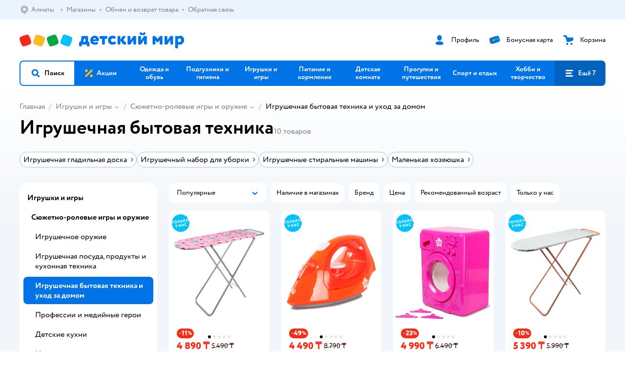

--- FILE ---
content_type: text/html; charset=utf-8
request_url: https://detmir.kz/catalog/index/name/bitovaja_tehnika/
body_size: 24066
content:
<!DOCTYPE html><html lang="ru"><head><meta charSet="utf-8"/><meta name="viewport" content="width=device-width, initial-scale=1"/><script async="" data-chunk="performanceLogger" src="/js/production_nocdn_615a94be/2879.2ec84b7a3cb14fcf.js"></script><script async="" data-chunk="app" src="/js/production_nocdn_615a94be/7846.3c651bb3db7d49e1.js" crossorigin="anonymous" fetchpriority="high" type="module"></script><script async="" data-chunk="app" src="/js/production_nocdn_615a94be/3524.da62ec3ffc6e6bec.js" crossorigin="anonymous" fetchpriority="high" type="module"></script><script async="" data-chunk="dm" src="/js/production_nocdn_615a94be/3886.1568d993c9a7aef8.chunk.js" crossorigin="anonymous"></script><script async="" data-chunk="app-components-GeoChooser" src="/js/production_nocdn_615a94be/3496.4bbd38c30f98e8e3.chunk.js" crossorigin="anonymous"></script><script async="" data-chunk="app-pages-Catalog" src="/js/production_nocdn_615a94be/3247.091ca399ae52321f.chunk.js" crossorigin="anonymous"></script><script async="" data-chunk="app-pages-Catalog" src="/js/production_nocdn_615a94be/2634.2a61c6744cccad2f.chunk.js" crossorigin="anonymous"></script><script async="" data-chunk="app-pages-Catalog" src="/js/production_nocdn_615a94be/8965.195cf5b04900f641.chunk.js" crossorigin="anonymous"></script><script async="" data-chunk="app-pages-Catalog" src="/js/production_nocdn_615a94be/3788.084d2261811192f3.chunk.js" crossorigin="anonymous"></script><script async="" data-chunk="app-pages-Catalog" src="/js/production_nocdn_615a94be/6253.b1c18f1aa020af19.chunk.js" crossorigin="anonymous"></script><script async="" data-chunk="app-pages-Catalog" src="/js/production_nocdn_615a94be/1461.380eeca322debf62.chunk.js" crossorigin="anonymous"></script><script async="" data-chunk="app-pages-Catalog" src="/js/production_nocdn_615a94be/7211.b712c2889c93743f.chunk.js" crossorigin="anonymous"></script><script async="" data-chunk="app-pages-Catalog" src="/js/production_nocdn_615a94be/7316.a0ccfe186b984dba.chunk.js" crossorigin="anonymous"></script><script async="" data-chunk="app-pages-Catalog" src="/js/production_nocdn_615a94be/2968.e7015a35da13846c.chunk.js" crossorigin="anonymous"></script><script async="" data-chunk="app-pages-Catalog" src="/js/production_nocdn_615a94be/2529.5d345c5908d59043.chunk.js" crossorigin="anonymous"></script><script async="" data-chunk="app-pages-Catalog" src="/js/production_nocdn_615a94be/1928.dae23194f006dbfa.chunk.js" crossorigin="anonymous"></script><script async="" data-chunk="app-pages-Catalog" src="/js/production_nocdn_615a94be/5842.a3efedc33cf2b723.chunk.js" crossorigin="anonymous"></script><script async="" data-chunk="app-pages-Catalog" src="/js/production_nocdn_615a94be/1815.10dbcf63785950b2.chunk.js" crossorigin="anonymous"></script><script async="" data-chunk="app-pages-Catalog" src="/js/production_nocdn_615a94be/3324.e360e28fcafe1cdc.chunk.js" crossorigin="anonymous"></script><script async="" data-chunk="app-pages-Catalog" src="/js/production_nocdn_615a94be/7631.26af2682e13f7b03.chunk.js" crossorigin="anonymous"></script><script async="" data-chunk="app-pages-Catalog" src="/js/production_nocdn_615a94be/5547.27c53c5c1e0544b9.chunk.js" crossorigin="anonymous"></script><script async="" data-chunk="app-pages-Catalog" src="/js/production_nocdn_615a94be/1199.7ef93fcda2333656.chunk.js" crossorigin="anonymous"></script><script async="" data-chunk="app-pages-Catalog" src="/js/production_nocdn_615a94be/6581.61db15a6658f28ff.chunk.js" crossorigin="anonymous"></script><meta http-equiv="X-UA-Compatible" content="IE=edge"/><title>Игрушечная бытовая техника - купить в интернет-магазине Детский Мир в Алматы, Астане</title><meta name="description" content="Игрушечная бытовая техника по цене от 3990 ₸ до 16 990 ₸ в интернет-магазине Детский мир ✔️ В наличии 10 товаров ✔️ Акции и скидки на игрушечную бытовую технику ✔️ Быстрая доставка в Алматы, Астану и по всему Казахстану"/><meta name="robots" content="index,follow"/><link rel="canonical" href="https://detmir.kz/catalog/index/name/bitovaja_tehnika/"/><link data-chunk="app" rel="preload" as="style" href="/css/production_nocdn_615a94be/vendor.5ed2ae0bf92331b5.css"/><link data-chunk="app" rel="preload" as="style" href="/css/production_nocdn_615a94be/base.cf474c30e092e6da.css"/><link data-chunk="app" rel="preload" as="style" href="/css/production_nocdn_615a94be/1869.bde06bdd5093ceb6.css"/><link rel="preload" href="https://img.detmir.st/UuGlzV81D3opDFA_3KsqEAiF2cNQ6cvakYvxW5TkSAA/rs:fit:720:900/g:sm/ex:1/bg:FFFFFF/aHR0cHM6Ly9jYXRhbG9nLWNkbi5kZXRtaXIuc3QvbWVkaWEvMEJXMzdYR2xNeVhXRFJnRlVneS1XYzBqc0lodG5idjJCdlROdGJiVlJVUT0uanBlZw.webp" as="image" class="preloadImgEl" fetchPriority="high"/><link rel="preload" href="https://img.detmir.st/HuK9rqfHc0Vk4APddjtAB58wQmVkpUIBEGhUIiez_rw/rs:fit:720:900/g:sm/ex:1/bg:FFFFFF/aHR0cHM6Ly9jYXRhbG9nLWNkbi5kZXRtaXIuc3QvbWVkaWEvOElVU3dxT0ZSeFdVRV9HYjQwQ3FjYmFwcUpfZ2tQcWNPSkxNOWhEMU1Ddz0uanBlZw.webp" as="image" class="preloadImgEl" fetchPriority="high"/><link rel="preload" href="https://img.detmir.st/RCi4_SBYW9p7WU86Sw53jb_yctOMlECw-yHbGKfhaLQ/rs:fit:720:900/g:sm/ex:1/bg:FFFFFF/aHR0cHM6Ly9jYXRhbG9nLWNkbi5kZXRtaXIuc3QvbWVkaWEvcWdNT0FXQTlVYXZyeEgxZlc5cEVRc0FhYnFlNmxNNWs3eF9aZlhPUUVlST0uanBlZw.webp" as="image" class="preloadImgEl" fetchPriority="high"/><link rel="preload" href="https://img.detmir.st/hnKtA9KhJCthTG-t87OY92KW6qQeB2nEN3WcKMHmB9Q/rs:fit:720:900/g:sm/ex:1/bg:FFFFFF/aHR0cHM6Ly9jYXRhbG9nLWNkbi5kZXRtaXIuc3QvbWVkaWEvSVpLbHE3bVVpenlQZ0VOZm9vQmtfT1g3aThETDhONWVjbkVBbXhjbGdzTT0uanBlZw.webp" as="image" class="preloadImgEl" fetchPriority="high"/><script>let token = null;

window.logClientError = async error => {
  const { location, navigator } = window;

  const payload = [
    {
      client: 'ui',
      level: 'error',
      host: location.host,
      href: location.href,
      logger: error.type,
      requestId: null,
      message: error.message,
      stack: error.stack,
      description: JSON.stringify({
        userAgent: navigator.userAgent,
      }),
    },
  ];

  const apiUrl = new URL(window.detmirUtilityData.apiUrl);

  if (!token) {
    apiUrl.pathname = 'v1/tokens/csrf';
    try {
      const response = await fetch(apiUrl.toString(), { credentials: 'include' });
      token = (await response.json()).token;
    } catch (e) {
      // eslint-disable-next-line no-console
      console.error('Failed to fetch CSRF token:', e);
    }
  }

  apiUrl.pathname = 'v1/client-events';
  fetch(apiUrl.toString(), {
    method: 'POST',
    credentials: 'include',
    headers: {
      'Content-Type': 'application/json',
      'X-CSRF-Token': token,
    },
    body: JSON.stringify(payload),
  });
};
</script><script type="text/javascript" data-chunk="app">const MAX_ERRORS = 3;
let TOTAL_ERRORS_SENT = 0;
window.addEventListener(
  'error',
  event => {
    if (event.target.tagName === 'SCRIPT' && event.target.crossOrigin === 'anonymous') {
      if (TOTAL_ERRORS_SENT >= MAX_ERRORS) {
        return;
      }

      const el = event.target;
      const newScript = el.cloneNode();
      newScript.crossOrigin = undefined;
      document.head.appendChild(newScript);

      window.logClientError({
        type: 'JSERROR',
        message: `Ошибка загрузки скрипта: ${el.src}; Ошибка: ${event?.message ?? event?.error?.message} `,
        stack: event.stack,
      });
      TOTAL_ERRORS_SENT++;
    }
  },
  true
);
</script><script>window.detmirCountry='KZ';</script><script>window.detmirUtilityData = {"arePerfMetricsEnabled":true,"appEnv":"kz-prod","apm":{"gatherPercentage":0.15,"serverUrl":"https://elk-rum.detmir.kz/"},"apiUrl":"https://api.detmir.kz/","routesFeatureFlags":{"isCardBindings":true,"isZooCharity":false,"hasEGiftCards":false,"isCoinsEnabled":false},"isRequestFromBot":true};</script><script>const unregisterServiceWorker = () => {
  if (window.navigator && navigator.serviceWorker) {
    navigator.serviceWorker.getRegistrations().then(registrations => {
      registrations.forEach(registration => {
        if (registration.scope === `${window.location.origin}/`) {
          registration.unregister();
        }
      });
    });
  }
};
unregisterServiceWorker();
</script><script type="text/javascript">const { pathname = '', hostname = '', search } = window.location || {};
const queryParams = new URLSearchParams(search);

let page = pathname;

if (pathname === '/cart/' && queryParams.get('step')) {
  // eslint-disable-next-line prefer-template
  page = pathname + '?step=' + queryParams.get('step');
}

const metrics = [
  {
    name: 'user_event',
    site: window.detmirUtilityData.appEnv ?? 'local',
    page,
    domain: hostname,
    event: 'pageview_start',
    value: 1,
  },
];
navigator.sendBeacon('https://telegraf.detmir-stats.ru/ui', JSON.stringify(metrics));
</script><link data-chunk="app" rel="stylesheet" href="/css/production_nocdn_615a94be/vendor.5ed2ae0bf92331b5.css" fetchPriority="high"/><link data-chunk="app" rel="stylesheet" href="/css/production_nocdn_615a94be/base.cf474c30e092e6da.css" fetchPriority="high"/><link data-chunk="app" rel="stylesheet" href="/css/production_nocdn_615a94be/1869.bde06bdd5093ceb6.css"/><script id="__LOADABLE_REQUIRED_CHUNKS__" type="application/json">[3886,3496,3247,2634,8965,3788,6253,1461,7211,7316,2968,2529,1928,5842,1815,3324,7631,5547,1199,6581]</script><script id="__LOADABLE_REQUIRED_CHUNKS___ext" type="application/json">{"namedChunks":["dm","app-components-GeoChooser","app-pages-Catalog"]}</script><script>
          (function() {
            function getHtmlSelector(node) {
              if (!node) {
                return '';
              }
            
              let name = node.nodeName.toLowerCase();
              if (name === 'body') {
                return 'html>body';
              }
              if (node.id) {
                return name+'#'+node.id;
              }
              if (node.className && node.className.length) {
                name += '.' + [...node.classList.values()].join('.');
              }
              
              return getHtmlSelector(node.parentElement) + '>' + name;
            };
          
            window.detmirStartupClicks = [];
          
            function onClick(event) {
              if (window.detmirStartupClicks.length > 5) {
                window.detmirStartupClicks.shift();
              }
  
              window.detmirStartupClicks.push({ 
                time: performance.now ? performance.now() : Date.now(),
                target: getHtmlSelector(event.target) 
              });
            }
          
            document.addEventListener('click', onClick);
            
            document.addEventListener('detmirHydrateFinish', () => {
              window.removeEventListener('click', onClick);
            }, { once: true });
          })();
        </script><script>!(function(w,p,f,c){if(!window.crossOriginIsolated && !navigator.serviceWorker) return;c=w[p]=w[p]||{};c[f]=(c[f]||[]).concat(["dataLayer_metrika.push"])})(window,'partytown','forward');/* Partytown 0.10.1 - MIT builder.io */
const t={preserveBehavior:!1},e=e=>{if("string"==typeof e)return[e,t];const[n,r=t]=e;return[n,{...t,...r}]},n=Object.freeze((t=>{const e=new Set;let n=[];do{Object.getOwnPropertyNames(n).forEach((t=>{"function"==typeof n[t]&&e.add(t)}))}while((n=Object.getPrototypeOf(n))!==Object.prototype);return Array.from(e)})());!function(t,r,o,i,a,s,c,d,l,p,u=t,f){function h(){f||(f=1,"/"==(c=(s.lib||"/~partytown/")+(s.debug?"debug/":""))[0]&&(l=r.querySelectorAll('script[type="text/partytown"]'),i!=t?i.dispatchEvent(new CustomEvent("pt1",{detail:t})):(d=setTimeout(v,1e4),r.addEventListener("pt0",w),a?y(1):o.serviceWorker?o.serviceWorker.register(c+(s.swPath||"partytown-sw.js"),{scope:c}).then((function(t){t.active?y():t.installing&&t.installing.addEventListener("statechange",(function(t){"activated"==t.target.state&&y()}))}),console.error):v())))}function y(e){p=r.createElement(e?"script":"iframe"),t._pttab=Date.now(),e||(p.style.display="block",p.style.width="0",p.style.height="0",p.style.border="0",p.style.visibility="hidden",p.setAttribute("aria-hidden",!0)),p.src=c+"partytown-"+(e?"atomics.js?v=0.10.1":"sandbox-sw.html?"+t._pttab),r.querySelector(s.sandboxParent||"body").appendChild(p)}function v(n,o){for(w(),i==t&&(s.forward||[]).map((function(n){const[r]=e(n);delete t[r.split(".")[0]]})),n=0;n<l.length;n++)(o=r.createElement("script")).innerHTML=l[n].innerHTML,o.nonce=s.nonce,r.head.appendChild(o);p&&p.parentNode.removeChild(p)}function w(){clearTimeout(d)}s=t.partytown||{},i==t&&(s.forward||[]).map((function(r){const[o,{preserveBehavior:i}]=e(r);u=t,o.split(".").map((function(e,r,o){var a;u=u[o[r]]=r+1<o.length?u[o[r]]||(a=o[r+1],n.includes(a)?[]:{}):(()=>{let e=null;if(i){const{methodOrProperty:n,thisObject:r}=((t,e)=>{let n=t;for(let t=0;t<e.length-1;t+=1)n=n[e[t]];return{thisObject:n,methodOrProperty:e.length>0?n[e[e.length-1]]:void 0}})(t,o);"function"==typeof n&&(e=(...t)=>n.apply(r,...t))}return function(){let n;return e&&(n=e(arguments)),(t._ptf=t._ptf||[]).push(o,arguments),n}})()}))})),"complete"==r.readyState?h():(t.addEventListener("DOMContentLoaded",h),t.addEventListener("load",h))}(window,document,navigator,top,window.crossOriginIsolated);document.currentScript.dataset.partytown="";</script><link rel="shortcut icon" type="image/x-icon" href="/img/production_nocdn_615a94be/a780b22ab498f751c69ff8064f2eebb8.ico"/><link rel="apple-touch-icon-precomposed" sizes="57x57" href="/img/production_nocdn_615a94be/2b26a9d949e6d3ea44da296178521269.png"/><link rel="apple-touch-icon-precomposed" sizes="114x114" href="/img/production_nocdn_615a94be/d35828d05da42da9e45fbb3291cdf919.png"/><link rel="apple-touch-icon-precomposed" sizes="72x72" href="/img/production_nocdn_615a94be/553d4b780ac22b07e3d6a52441299421.png"/><link rel="apple-touch-icon-precomposed" sizes="144x144" href="/img/production_nocdn_615a94be/d48b4050c45a36f919d32a949b055914.png"/><link rel="apple-touch-icon-precomposed" sizes="60x60" href="/img/production_nocdn_615a94be/8c5ef86d3f01767a694b1d46b9083da2.png"/><link rel="apple-touch-icon-precomposed" sizes="120x120" href="/img/production_nocdn_615a94be/fa669e33297a88241c83fd667d62531e.png"/><link rel="apple-touch-icon-precomposed" sizes="76x76" href="/img/production_nocdn_615a94be/20df95d56d90bc78dca92af9b06052db.png"/><link rel="apple-touch-icon-precomposed" sizes="152x152" href="/img/production_nocdn_615a94be/51c3eee8752ef021f6e80605fbd4c521.png"/><link rel="icon" type="image/png" href="/img/production_nocdn_615a94be/5bb06e2b25660ec574e6812361d13732.png" sizes="196x196"/><link rel="icon" type="image/png" href="/img/production_nocdn_615a94be/30f48d4f41e8d00e30c5c7ba09ea0b2d.png" sizes="96x96"/><link rel="icon" type="image/png" href="/img/production_nocdn_615a94be/79c8d4d535e4946b8cafb6ed85291edc.png" sizes="32x32"/><link rel="icon" type="image/png" href="/img/production_nocdn_615a94be/67d5167b2d9d125757e9b6590ea88887.png" sizes="16x16"/><link rel="icon" type="image/png" href="/img/production_nocdn_615a94be/3d06f4b72909e298b801ae0e35120f1c.png" sizes="128x128"/><meta name="application-name" content=" "/><meta name="msapplication-TileColor" content="#FFFFFF"/><meta name="msapplication-TileImage" content="/img/production_nocdn_615a94be/d48b4050c45a36f919d32a949b055914.png"/><meta name="msapplication-square70x70logo" content="/img/production_nocdn_615a94be/45ed6fcc191585121e3d7be7946d1f70.png"/><meta name="msapplication-square150x150logo" content="/img/production_nocdn_615a94be/cc4d71f26fa63a811ab34b851d3f7a50.png"/><meta name="msapplication-wide310x150logo" content="/img/production_nocdn_615a94be/85a7f1d3f18b655fe498b471bed8c2c3.png"/><meta name="msapplication-square310x310logo" content="/img/production_nocdn_615a94be/8e24ca053afd83c5b21f5d1cce3e228a.png"/><meta property="og:type" content="website"/><meta property="og:url" content="https://detmir.kz"/><meta property="og:title" content="Игрушечная бытовая техника - купить в интернет-магазине Детский Мир в Алматы, Астане"/><meta property="og:description" content="Игрушечная бытовая техника по цене от 3990 ₸ до 16 990 ₸ в интернет-магазине Детский мир ✔️ В наличии 10 товаров ✔️ Акции и скидки на игрушечную бытовую технику ✔️ Быстрая доставка в Алматы, Астану и по всему Казахстану"/><meta property="og:image" content="/img/production_nocdn_615a94be/64528263b4948a9da27a4cb4eb25b384.png"/><meta property="fb:image" content="/img/production_nocdn_615a94be/64528263b4948a9da27a4cb4eb25b384.png"/><meta property="vk:image" content="/img/production_nocdn_615a94be/64528263b4948a9da27a4cb4eb25b384.png"/><meta property="twitter:image" content="/img/production_nocdn_615a94be/64528263b4948a9da27a4cb4eb25b384.png"/><meta property="og:image:width" content="1200"/><meta property="og:image:height" content="630"/><meta name="google-site-verification" content="9QvyE6PkbgYOTSIOxhyHjxYtvIsyFhhxVTeXFwRwL4Y"/><link hrefLang="x-default" href="https://detmir.kz/catalog/index/name/bitovaja_tehnika/" rel="alternate"/><link hrefLang="ru-ru" href="https://www.detmir.ru/catalog/index/name/bitovaja_tehnika/" rel="alternate"/><link hrefLang="ru-by" href="https://detmir.by/catalog/index/name/bitovaja_tehnika/" rel="alternate"/><link hrefLang="ru-kz" href="https://detmir.kz/catalog/index/name/bitovaja_tehnika/" rel="alternate"/><link rel="image_src" href="/img/production_nocdn_615a94be/64528263b4948a9da27a4cb4eb25b384.png"/></head><body class="theme-dm"><div id="helpdesk-eddy-container"></div><div id="app-container"><link rel="preload" as="image" href="/img/production_nocdn_615a94be/cc1da3cbe876bf43d1266d45a3920347.svg" fetchPriority="high"/><!--$--><!--/$--><!--$--><!--/$--><div class="jrLsE"><header role="banner" class="header dnYar"><nav class="PudMh VRjKb" aria-label="Дополнительная навигация"><div class="dYvDm" data-testid="additionalNavigation"><div class="snSHG QvCxj"><ul class="KPAvT zUEyg Xhmqa"><li class="IDSfq DDWSH uCnqS lGxNe zMhZG ujEdT NjVIq IUqts" data-testid="additionalNavigationGeoChooser"><div class="kZXhq"><!--$--><!--$--><div style="position:relative"><button aria-haspopup="dialog" class="CeXKm yDUrO fVWeq FUKEd"><i class="JcNfr fpZsC FOSxX iyzfq" aria-hidden="true"><svg xmlns="http://www.w3.org/2000/svg" xmlns:xlink="http://www.w3.org/1999/xlink" class="btLZs"><use xlink:href="/img/production_nocdn_615a94be/a7df7b208685e68cdc8e3c302a2634f9.svg#dm_pin"></use></svg></i><span class="UJWGs">Выбор региона.</span><span data-testid="geoChooserLink" class="rLytq Euniu aAxYk WrZzq">Алматы</span></button><div role="dialog" aria-modal="true" aria-labelledby="regionConfirmationModalTitle" class="VbRAj Tfwnh NRspI jkbvF PIQhc HmquA"><div class="UKbKh"></div><div class="pMhYx nkntf"><div class="AznHm"><div class="yjjRv"><div class="SRIWH"><span data-testid="typography" class="Stsns LaUyi aAxYk WrZzq" id="regionConfirmationModalTitle">Ваш регион</span><span data-testid="typography" class="uuPaY PDJEW aAxYk QdjwF" aria-hidden="true"></span></div><img class="chvMC" src="/img/production_nocdn_615a94be/cc1da3cbe876bf43d1266d45a3920347.svg" alt="globe" fetchPriority="high" aria-hidden="true"/></div><div class="esVxi"><button type="button" role="button" class="zVAvY qYnhv LpqVT AIRxK cIstC"><span class="ExGnU"><span class="hJvCd">Верно!</span></span></button><button type="button" role="button" class="zVAvY LpqVT TRsPL gkABZ"><span class="ExGnU"><span class="hJvCd"><span class="YbExo">Нет, другой</span></span></span></button></div></div></div></div></div><!--/$--><!--/$--></div></li><li class="IDSfq DDWSH uCnqS lGxNe zMhZG mHiue IUqts wRlrs"><a class="MhlEV" href="/shops/" target="_self" rel="nofollow"><span class="kZXhq">Магазины</span></a></li><li class="IDSfq DDWSH uCnqS lGxNe zMhZG mHiue IUqts wRlrs"><a class="MhlEV" href="/pages/exchange_and_refund/" target="_self" rel="nofollow"><span class="kZXhq">Обмен и возврат товара</span></a></li><li class="IDSfq DDWSH uCnqS lGxNe zMhZG mHiue IUqts wRlrs"><a class="MhlEV" href="/feedback/" target="_self" rel="nofollow"><span class="kZXhq">Обратная связь</span></a></li></ul></div><div class="fdHdW"><!--$--><!--/$--></div></div></nav><div class="EWINM"><div class="VZsED"><!--$--><a href="/" class="Xxrvj lYbEe" title="Детский мир" data-testid="logoLink"></a><!--/$--><!--$--><div class="nWLgI" data-testid="headerControlsBlock"><div class="dflCW tdrjI" data-testid="headerLoginBlock"><div class="WtDCv dflCW"><div class="AZCqi"><span class="ZVhka"><i class="JcNfr EEmQE bvDwa" aria-hidden="true"><svg xmlns="http://www.w3.org/2000/svg" xmlns:xlink="http://www.w3.org/1999/xlink" class="btLZs"><use xlink:href="/img/production_nocdn_615a94be/a7df7b208685e68cdc8e3c302a2634f9.svg#dm_profile"></use></svg></i></span></div><a href="/profile/" class="YsSkZ" rel="nofollow" data-testid="headerLoginBlock"><span class="CMkkv">Профиль</span></a></div></div><div class="WtDCv nSlTC dflCW"><div class="AZCqi"><span class="ZVhka"><i class="JcNfr EEmQE" aria-hidden="true"><svg xmlns="http://www.w3.org/2000/svg" xmlns:xlink="http://www.w3.org/1999/xlink" class="btLZs"><use xlink:href="/img/production_nocdn_615a94be/a7df7b208685e68cdc8e3c302a2634f9.svg#dm_prof_bonus_card"></use></svg></i></span></div><a href="https://bonus.detmir.kz/" class="YsSkZ" rel="nofollow" data-testid="headerBonusBlock"><span class="CMkkv">Бонусная карта</span></a></div><div class="WtDCv iridR dflCW"><div class="AZCqi"><span class="ZVhka"><i class="JcNfr EEmQE" aria-hidden="true"><svg xmlns="http://www.w3.org/2000/svg" xmlns:xlink="http://www.w3.org/1999/xlink" class="btLZs"><use xlink:href="/img/production_nocdn_615a94be/a7df7b208685e68cdc8e3c302a2634f9.svg#dm_cart"></use></svg></i></span></div><a href="/cart/" class="YsSkZ" rel="nofollow" data-testid="headerCartBlock"><span class="CMkkv">Корзина</span></a></div></div><!--/$--></div></div><div class="LETnS Luqyu"><button class="CeXKm HiIPx" data-testid="navigationBackground" role="button" type="button"><span class="tKljo">кнопка навигации</span></button><nav aria-label="Главное меню" class="jJFug"><div class="tweWM"><ul class="roTie"><!--$--><li data-dy="magnifier" class="NMROV tUJyR"><button class="CeXKm doJTR" role="button" type="button"><i class="JcNfr fpZsC OnuaM" aria-hidden="true"><svg xmlns="http://www.w3.org/2000/svg" xmlns:xlink="http://www.w3.org/1999/xlink" class="btLZs"><use xlink:href="/img/production_nocdn_615a94be/a7df7b208685e68cdc8e3c302a2634f9.svg#dm_search"></use></svg></i><span>Поиск</span></button></li><!--/$--><!--$--><li class="NMROV qgBzF"><a class="doJTR" href="https://detmir.kz/actions/"><span style="background-image:url(https://go.detmir.st/images/siteMenu/f6e14b016e91fd01e840e6a5c4172d13be0f7af9.svg)" class="nVebk AoUVO"></span><span class="mJmwr">Акции</span></a></li><li class="NMROV qgBzF"><a href="https://detmir.kz/catalog/index/name/children_clothes/" class="doJTR" data-testid="navigationLink"><span class="mJmwr">Одежда и обувь</span></a></li><li class="NMROV qgBzF"><a class="doJTR" href="https://detmir.kz/catalog/index/name/hygiene_care/"><span class="mJmwr">Подгузники и гигиена</span></a></li><li class="NMROV qgBzF"><a class="doJTR" href="https://detmir.kz/catalog/index/name/igry_i_igrushki/"><span class="mJmwr">Игрушки и игры</span></a></li><li class="NMROV qgBzF"><a class="doJTR" href="https://detmir.kz/catalog/index/name/nutrition_feeding/"><span class="mJmwr">Питание и кормление</span></a></li><li class="NMROV qgBzF"><a class="doJTR" href="https://detmir.kz/catalog/index/name/childrens_room/"><span class="mJmwr">Детская комната</span></a></li><li class="NMROV qgBzF"><a class="doJTR" href="https://detmir.kz/catalog/index/name/trips_travel/"><span class="mJmwr">Прогулки и путешествия</span></a></li><li class="NMROV qgBzF"><a class="doJTR" href="https://detmir.kz/catalog/index/name/sport_otdyh/"><span class="mJmwr">Спорт и отдых</span></a></li><li class="NMROV qgBzF"><a class="doJTR" href="https://detmir.kz/catalog/index/name/hobbies_creativity/"><span class="mJmwr">Хобби и творчество</span></a></li><li class="NMROV qgBzF"><a class="doJTR" href="https://detmir.kz/catalog/index/name/shkola/"><span class="mJmwr">Канцтовары и товары для школы</span></a></li><li class="NMROV qgBzF"><a class="doJTR" href="https://detmir.kz/catalog/index/name/knigy/"><span class="mJmwr">Книги</span></a></li><li class="NMROV qgBzF"><a class="doJTR" href="https://detmir.kz/catalog/index/name/dom/"><span class="mJmwr">Дом</span></a></li><li class="NMROV qgBzF"><a class="doJTR" href="https://detmir.kz/catalog/index/name/products_for_mother/"><span class="mJmwr">Для родителей</span></a></li><li class="NMROV qgBzF rfXeW"><a class="doJTR" href="https://detmir.kz/catalog/index/name/podarki/"><span style="background-image:url(https://detmir.kz/images/siteMenu/cfd5e7476dad6d3c566f6ada264979cf50ee5ca6.png)" class="nVebk"></span><span class="mJmwr">Подарки</span></a></li><li class="NMROV qgBzF rfXeW"><a class="doJTR" href="https://detmir.kz/promocodes/"><span style="background-image:url(https://go.detmir.st/images/siteMenu/e2830b5e4bab0e77eaf48f11f3110460ac3f0f3c.png)" class="nVebk"></span><span class="mJmwr">Промокоды</span></a></li><!--/$--><!--$--><li class="NMROV MRrCk"><button aria-expanded="false" aria-haspopup="menu" class="CeXKm doJTR" data-testid="openMenuButton" role="button" type="button"><i class="JcNfr fpZsC OnuaM" aria-hidden="true"><svg xmlns="http://www.w3.org/2000/svg" xmlns:xlink="http://www.w3.org/1999/xlink" class="btLZs"><use xlink:href="/img/production_nocdn_615a94be/a7df7b208685e68cdc8e3c302a2634f9.svg#dm_menu"></use></svg></i><span>Ещё 7</span></button></li><!--/$--></ul></div></nav><!--$--><div class="eNImK" style="height:0px"></div><!--/$--></div><!--$--><!--/$--><!--$--><!--/$--></header><!--$--><!--/$--><!--$--><script type="application/ld+json">{"@context":"https://schema.org","@type":"Product","name":"Игрушечная бытовая техника","offers":{"@type":"AggregateOffer","lowPrice":3990,"highPrice":16990,"url":"https://detmir.kz/catalog/index/name/bitovaja_tehnika/","priceCurrency":"KZT","offerCount":10},"aggregateRating":{"@type":"AggregateRating","ratingValue":4.3,"bestRating":"5","worstRating":"1","reviewCount":1817}}</script><!--/$--><main class="JZmLh FyyWo"><div class="EtpFX oKDBW"><!--$--><header class="cBJnG"><!--$--><script type="application/ld+json">{"@context":"https://schema.org","@type":"BreadcrumbList","itemListElement":[{"@type":"ListItem","position":"1","item":{"@id":"/","name":"Главная"}},{"@type":"ListItem","position":"2","item":{"@id":"https://detmir.kz/catalog/index/name/igry_i_igrushki/","name":"⭐ Игрушки и игры"}},{"@type":"ListItem","position":"3","item":{"@id":"https://detmir.kz/catalog/index/name/rolevye_nabory/","name":"⭐ Сюжетно-ролевые игры и оружие"}},{"@type":"ListItem","position":"4","item":{"@id":"https://detmir.kz/catalog/index/name/bitovaja_tehnika/","name":"⭐ Игрушечная бытовая техника и уход за домом"}}]}</script><nav class="yONMw" aria-label="breadcrumb"><ul class="MUTqd EqlWe" data-testid="breadcrumbsList"><li class="qGKvQ" data-testid="breadcrumbsItem"><i class="JcNfr VaWwl UoeHO" aria-hidden="true"><svg xmlns="http://www.w3.org/2000/svg" xmlns:xlink="http://www.w3.org/1999/xlink" class="btLZs"><use xlink:href="/img/production_nocdn_615a94be/a7df7b208685e68cdc8e3c302a2634f9.svg#dm_arrow_short_left"></use></svg></i><div class="AqLqC MwQuB"><a href="/" class="WEBSQ" data-testid="linkComponentLink">Главная</a><i class="JcNfr PiHza fEPyZ" aria-hidden="true"><svg xmlns="http://www.w3.org/2000/svg" xmlns:xlink="http://www.w3.org/1999/xlink" class="btLZs"><use xlink:href="/img/production_nocdn_615a94be/a7df7b208685e68cdc8e3c302a2634f9.svg#dm_arrow_short_bottom"></use></svg></i></div></li><li class="qGKvQ zirzl" data-testid="breadcrumbsItem"><i class="JcNfr VaWwl UoeHO" aria-hidden="true"><svg xmlns="http://www.w3.org/2000/svg" xmlns:xlink="http://www.w3.org/1999/xlink" class="btLZs"><use xlink:href="/img/production_nocdn_615a94be/a7df7b208685e68cdc8e3c302a2634f9.svg#dm_arrow_short_left"></use></svg></i><div class="AqLqC MwQuB"><a href="https://detmir.kz/catalog/index/name/igry_i_igrushki/" class="WEBSQ" data-testid="linkComponentLink">Игрушки и игры</a><i class="JcNfr PiHza fEPyZ" aria-hidden="true"><svg xmlns="http://www.w3.org/2000/svg" xmlns:xlink="http://www.w3.org/1999/xlink" class="btLZs"><use xlink:href="/img/production_nocdn_615a94be/a7df7b208685e68cdc8e3c302a2634f9.svg#dm_arrow_short_bottom"></use></svg></i><div class="qmnbJ"><ul class="LtWWf"><li class="obADO"><a href="https://detmir.kz/catalog/index/name/konstruktory/" class="WEBSQ" data-testid="linkComponentLink">Детские конструкторы</a></li><li class="obADO"><a href="https://detmir.kz/catalog/index/name/kukly_i_aksessuary/" class="WEBSQ" data-testid="linkComponentLink">Куклы и аксессуары</a></li><li class="obADO"><a href="https://detmir.kz/catalog/index/name/myagkie_igrushki/" class="WEBSQ" data-testid="linkComponentLink">Мягкие игрушки</a></li><li class="obADO"><a href="https://detmir.kz/catalog/index/name/transport/" class="WEBSQ" data-testid="linkComponentLink">Игрушечный транспорт</a></li><li class="obADO"><a href="https://detmir.kz/catalog/index/name/radioupravlyaemye_igrushki/" class="WEBSQ" data-testid="linkComponentLink">Игрушки на радиоуправлении</a></li><li class="obADO"><a href="https://detmir.kz/catalog/index/name/rolevye_nabory/" class="WEBSQ" data-testid="linkComponentLink">Сюжетно-ролевые игры и оружие</a></li><li class="obADO"><a href="https://detmir.kz/catalog/index/name/igrushki_dlya_malyshey/" class="WEBSQ" data-testid="linkComponentLink">Игрушки для малышей и дошкольников</a></li><li class="obADO"><a href="https://detmir.kz/catalog/index/name/playsets_figures/" class="WEBSQ" data-testid="linkComponentLink">Игровые наборы и фигурки</a></li><li class="obADO"><a href="https://detmir.kz/catalog/index/name/nastolnye_igry/" class="WEBSQ" data-testid="linkComponentLink">Настольные игры</a></li><li class="obADO"><a href="https://detmir.kz/catalog/index/name/electronics_kids/" class="WEBSQ" data-testid="linkComponentLink">Электроника для детей</a></li><li class="obADO"><a href="https://detmir.kz/catalog/index/name/appliances_childrens/" class="WEBSQ" data-testid="linkComponentLink">Бытовая техника для детей</a></li><li class="obADO"><a href="https://detmir.kz/catalog/index/name/slime_hedgehog/" class="WEBSQ" data-testid="linkComponentLink">Игрушки-антистресс</a></li><li class="obADO"><a href="https://detmir.kz/catalog/index/name/muzulkalnye_instrumenty/" class="WEBSQ" data-testid="linkComponentLink">Музыкальные инструменты</a></li><li class="obADO"><a href="https://detmir.kz/catalog/index/name/tvorcheskie_igrushki/" class="WEBSQ" data-testid="linkComponentLink">Творческие игры</a></li></ul></div></div></li><li class="qGKvQ zirzl" data-testid="breadcrumbsItem"><i class="JcNfr VaWwl UoeHO" aria-hidden="true"><svg xmlns="http://www.w3.org/2000/svg" xmlns:xlink="http://www.w3.org/1999/xlink" class="btLZs"><use xlink:href="/img/production_nocdn_615a94be/a7df7b208685e68cdc8e3c302a2634f9.svg#dm_arrow_short_left"></use></svg></i><div class="AqLqC MwQuB"><a href="https://detmir.kz/catalog/index/name/rolevye_nabory/" class="WEBSQ" data-testid="linkComponentLink">Сюжетно-ролевые игры и оружие</a><i class="JcNfr PiHza fEPyZ" aria-hidden="true"><svg xmlns="http://www.w3.org/2000/svg" xmlns:xlink="http://www.w3.org/1999/xlink" class="btLZs"><use xlink:href="/img/production_nocdn_615a94be/a7df7b208685e68cdc8e3c302a2634f9.svg#dm_arrow_short_bottom"></use></svg></i><div class="qmnbJ"><ul class="LtWWf"><li class="obADO"><a href="https://detmir.kz/catalog/index/name/detskoe_oruzhie/" class="WEBSQ" data-testid="linkComponentLink">Игрушечное оружие</a></li><li class="obADO"><a href="https://detmir.kz/catalog/index/name/posuda_toys/" class="WEBSQ" data-testid="linkComponentLink">Игрушечная посуда, продукты и кухонная техника</a></li><li class="obADO"><span class="WEBSQ">Игрушечная бытовая техника и уход за домом</span></li><li class="obADO"><a href="https://detmir.kz/catalog/index/name/professional/" class="WEBSQ" data-testid="linkComponentLink">Профессии и  медийные  герои</a></li><li class="obADO"><a href="https://detmir.kz/catalog/index/name/detskie_kuhni/" class="WEBSQ" data-testid="linkComponentLink">Детские кухни</a></li><li class="obADO"><a href="https://detmir.kz/catalog/index/name/play_store/" class="WEBSQ" data-testid="linkComponentLink">Играем в магазин</a></li><li class="obADO"><a href="https://detmir.kz/catalog/index/name/beauty_salon/" class="WEBSQ" data-testid="linkComponentLink">Салон красоты</a></li><li class="obADO"><a href="https://detmir.kz/catalog/index/name/syuzhetno_rolevye_nabory/" class="WEBSQ" data-testid="linkComponentLink">Сюжетно-ролевые наборы</a></li></ul></div></div></li><li class="qGKvQ" data-testid="breadcrumbsItem"><i class="JcNfr VaWwl UoeHO" aria-hidden="true"><svg xmlns="http://www.w3.org/2000/svg" xmlns:xlink="http://www.w3.org/1999/xlink" class="btLZs"><use xlink:href="/img/production_nocdn_615a94be/a7df7b208685e68cdc8e3c302a2634f9.svg#dm_arrow_short_left"></use></svg></i><div class="AqLqC MwQuB"><span class="WEBSQ">Игрушечная бытовая техника и уход за домом</span><i class="JcNfr PiHza fEPyZ" aria-hidden="true"><svg xmlns="http://www.w3.org/2000/svg" xmlns:xlink="http://www.w3.org/1999/xlink" class="btLZs"><use xlink:href="/img/production_nocdn_615a94be/a7df7b208685e68cdc8e3c302a2634f9.svg#dm_arrow_short_bottom"></use></svg></i></div></li></ul></nav><!--/$--><div class="dWWBg VESTw"><h1 class="wAzXW" data-testid="pageTitle">Игрушечная бытовая техника</h1><span data-testid="typography" class="KvLHh LaUyi BRmmk WrZzq">10<!-- --> <!-- -->товаров</span></div></header><!--/$--><div class="wZkMQ vGvZb"><!--$--><!--/$--><!--$--><!--$--><div class="ZRacJ"><div class="cuaCI CZEGu"><div class="gUKla"><div class="asNCH" data-testid="tagsContent"><a class="UaTff WOPPE DXutu hglFu WlTUG kuBgi" href="https://detmir.kz/catalog/index/name/bitovaja_tehnika/tip_professii-gladilnaya_doska/" target="_self"><span data-testid="typography" class="WFeAg LaUyi aAxYk WrZzq">Игрушечная гладильная доска</span><i class="JcNfr PiHza laNtR" aria-hidden="true"><svg xmlns="http://www.w3.org/2000/svg" xmlns:xlink="http://www.w3.org/1999/xlink" class="btLZs"><use xlink:href="/img/production_nocdn_615a94be/a7df7b208685e68cdc8e3c302a2634f9.svg#dm_arrow_short_right"></use></svg></i></a><a class="UaTff WOPPE DXutu hglFu WlTUG kuBgi" href="https://detmir.kz/catalog/index/name/bitovaja_tehnika/pol-devochka/" target="_self"><span data-testid="typography" class="WFeAg LaUyi aAxYk WrZzq">Игрушечный набор для уборки</span><i class="JcNfr PiHza laNtR" aria-hidden="true"><svg xmlns="http://www.w3.org/2000/svg" xmlns:xlink="http://www.w3.org/1999/xlink" class="btLZs"><use xlink:href="/img/production_nocdn_615a94be/a7df7b208685e68cdc8e3c302a2634f9.svg#dm_arrow_short_right"></use></svg></i></a><a class="UaTff WOPPE DXutu hglFu WlTUG kuBgi" href="https://detmir.kz/catalog/index/name/bitovaja_tehnika/tip_professii-stiralnaya_mashina/" target="_self"><span data-testid="typography" class="WFeAg LaUyi aAxYk WrZzq">Игрушечные стиральные машины</span><i class="JcNfr PiHza laNtR" aria-hidden="true"><svg xmlns="http://www.w3.org/2000/svg" xmlns:xlink="http://www.w3.org/1999/xlink" class="btLZs"><use xlink:href="/img/production_nocdn_615a94be/a7df7b208685e68cdc8e3c302a2634f9.svg#dm_arrow_short_right"></use></svg></i></a><a class="UaTff WOPPE DXutu hglFu WlTUG kuBgi" href="https://detmir.kz/catalog/index/name/malenkaya_hoz/" target="_self"><span data-testid="typography" class="WFeAg LaUyi aAxYk WrZzq">Маленькая хозяюшка</span><i class="JcNfr PiHza laNtR" aria-hidden="true"><svg xmlns="http://www.w3.org/2000/svg" xmlns:xlink="http://www.w3.org/1999/xlink" class="btLZs"><use xlink:href="/img/production_nocdn_615a94be/a7df7b208685e68cdc8e3c302a2634f9.svg#dm_arrow_short_right"></use></svg></i></a></div></div></div></div><!--/$--><!--/$--><div class="rNpBQ" id="mainPageContainer"><div class="HZygt"><div class="ATDtW"><div class="fImCs"><div class="DaNOV"><!--$--><div class="hXYPP"><div class="HCjdd"><div class="RXPeW"><div class="gOhlJ"><div class="XbzyJ"><!--$--><div><div class="fmQAN"><div class="BXyQl"><div class="eeREv FLSVO laEVj NimSf" data-testid="wrap"><button type="button" role="button" data-testid="toggleButton" aria-haspopup="listbox" aria-expanded="false" class="zVAvY xVOEN LpqVT"><span class="ExGnU"><span class="hJvCd"><span class="zYwGP">Популярные</span></span></span></button><div class="tiWNa"><span class="YlhYp" data-testid="value">Популярные</span></div><i class="JcNfr VaWwl WcvTG" aria-hidden="true" data-testid="iconRight"><svg xmlns="http://www.w3.org/2000/svg" xmlns:xlink="http://www.w3.org/1999/xlink" class="btLZs"><use xlink:href="/img/production_nocdn_615a94be/a7df7b208685e68cdc8e3c302a2634f9.svg#dm_arrow_short_bottom"></use></svg></i></div><div class="DzAoX"><div class="fysXS WLSdH mUFAq" style="max-height:216px" data-testid="dropdownList" body-scroll-lock-ignore="true" role="listbox"><div class="ElOAJ tLTkW" data-testid="dropdownItem" role="option" aria-selected="true" id="dropdownItem-0"><div class="UnrdJ"><div class="Hhdba"><button class="CeXKm uQRUQ" data-testid="button" type="button"><span data-testid="typography" class="soEgP LaUyi aAxYk WrZzq">Популярные</span></button></div></div></div><div class="ElOAJ tLTkW" data-testid="dropdownItem" role="option" aria-selected="false" id="dropdownItem-1"><div class="UnrdJ"><div class="Hhdba"><button class="CeXKm uQRUQ" data-testid="button" type="button"><span data-testid="typography" class="LaUyi aAxYk WrZzq">Дешёвые</span></button></div></div></div><div class="ElOAJ tLTkW" data-testid="dropdownItem" role="option" aria-selected="false" id="dropdownItem-2"><div class="UnrdJ"><div class="Hhdba"><button class="CeXKm uQRUQ" data-testid="button" type="button"><span data-testid="typography" class="LaUyi aAxYk WrZzq">Дорогие</span></button></div></div></div><div class="ElOAJ tLTkW" data-testid="dropdownItem" role="option" aria-selected="false" id="dropdownItem-3"><div class="UnrdJ"><div class="Hhdba"><button class="CeXKm uQRUQ" data-testid="button" type="button"><span data-testid="typography" class="LaUyi aAxYk WrZzq">Новинки</span></button></div></div></div><div class="ElOAJ tLTkW" data-testid="dropdownItem" role="option" aria-selected="false" id="dropdownItem-4"><div class="UnrdJ"><div class="Hhdba"><button class="CeXKm uQRUQ" data-testid="button" type="button"><span data-testid="typography" class="LaUyi aAxYk WrZzq">Товары по акции</span></button></div></div></div><div class="ElOAJ tLTkW" data-testid="dropdownItem" role="option" aria-selected="false" id="dropdownItem-5"><div class="UnrdJ"><div class="Hhdba"><button class="CeXKm uQRUQ" data-testid="button" type="button"><span data-testid="typography" class="LaUyi aAxYk WrZzq">С высокой оценкой</span></button></div></div></div></div></div></div></div><!--$--><!--/$--></div><!--/$--></div><div class="Ycvmc"><!--$--><!--/$--></div></div><!--$--><label class="sJmgd EzCIQ" data-testid="tagStores"><input data-testid="tag" type="checkbox" class="PHuvT gKRje" name="stores_Наличие в магазинах"/><span class="mEDOR EbKfT jAMwr" role="button" type="button"><span class="xhool">Наличие в магазинах</span></span></label><label class="sJmgd EzCIQ" data-testid="tagBrands"><input data-testid="tag" type="checkbox" class="PHuvT gKRje" name="brands_Бренд"/><span class="mEDOR EbKfT jAMwr" role="button" type="button"><span class="xhool">Бренд</span></span></label><label class="sJmgd EzCIQ" data-testid="tagPrice"><input data-testid="tag" type="checkbox" class="PHuvT gKRje" name="price_Цена"/><span class="mEDOR EbKfT jAMwr" role="button" type="button"><span class="xhool">Цена</span></span></label><label class="sJmgd EzCIQ" data-testid="tagRekomendovannyy_vozrast_igr"><input data-testid="tag" type="checkbox" class="PHuvT gKRje" name="rekomendovannyy_vozrast_igr_Рекомендованный возраст"/><span class="mEDOR EbKfT jAMwr" role="button" type="button"><span class="xhool">Рекомендованный возраст</span></span></label><label class="sJmgd EzCIQ" data-testid="tagExclusive"><input data-testid="tag" type="checkbox" class="PHuvT gKRje" name="exclusive_Только у нас"/><span class="mEDOR EbKfT jAMwr" role="button" type="button"><span class="xhool">Только у нас</span></span></label><!--/$--></div></div><!--$--><!--/$--><!--$--><!--/$--></div><!--/$--></div><!--$--><!--$--><div class="RvHkf" data-testid="deliveredProductsFloatingLabel"><div class="fkOfn">Забрать в магазине</div></div><div class="RvHkf" data-testid="deliveredProductsFloatingLabel"><div class="fkOfn HCHmo">Товары с другими способами получения</div></div><!--/$--><div class="vGvZb"><div class="YPQtE"><!--$--><div id="«R3pbeudl»" class="UGqKg RujdW"><!--$--><section id="product-6133795" data-product-id="6133795" class="omImX YUCGT gIZZr WLvvS"><!--$--><ul class="kmCgy"><li class="tvIBL" data-testid="productLabel"><div class="MjXgZ kPCzR" style="color:#FFFFFF;background-color:#00C2FC"><span class="lPyDO" data-title="ТОЛЬКО У НАС"></span></div></li></ul><!--/$--><!--$--><div class="BXHWf vRbRv eVfLP XZibL"><a href="https://detmir.kz/product/index/id/6133795/" data-testid="galleryLink" aria-hidden="true" tabindex="-1"><div class="sPtvX" data-testid="productWidgetGalleryControls"><div class="fJhTf" data-testid="productWidgetGalleryControl"></div><div class="fJhTf" data-testid="productWidgetGalleryControl"></div><div class="fJhTf" data-testid="productWidgetGalleryControl"></div><div class="fJhTf" data-testid="productWidgetGalleryControl"></div><div class="fJhTf" data-testid="productWidgetGalleryControl"></div><ul class="SnTKj"><li class="wHaDk"><div data-testid="productWidgetGalleryLazyLoad" class="OqlGy vOnoi"><picture class="AMlLg"><source srcSet="https://img.detmir.st/UuGlzV81D3opDFA_3KsqEAiF2cNQ6cvakYvxW5TkSAA/rs:fit:720:900/g:sm/ex:1/bg:FFFFFF/aHR0cHM6Ly9jYXRhbG9nLWNkbi5kZXRtaXIuc3QvbWVkaWEvMEJXMzdYR2xNeVhXRFJnRlVneS1XYzBqc0lodG5idjJCdlROdGJiVlJVUT0uanBlZw.webp 3x" type="image/webp"/><img class="OqxAT MJUUy xDhtt" alt="Игрушка Demi Star гладильная доска" src="https://catalog-cdn.detmir.st/media/0BW37XGlMyXWDRgFUgy-Wc0jsIhtnbv2BvTNtbbVRUQ=.webp?preset=site_product_gallery_r450" fetchPriority="auto" width="240" height="300"/></picture></div></li><li class="wHaDk"><div data-testid="productWidgetGalleryLazyLoad" class="OqlGy vOnoi CJjWx"></div></li><li class="wHaDk"><div data-testid="productWidgetGalleryLazyLoad" class="OqlGy vOnoi CJjWx"></div></li><li class="wHaDk"><div data-testid="productWidgetGalleryLazyLoad" class="OqlGy vOnoi CJjWx"></div></li><li class="wHaDk"><div data-testid="productWidgetGalleryLazyLoad" class="OqlGy vOnoi CJjWx"></div></li></ul><ul class="lDPyg"><li class="qTgcN"></li><li class="qTgcN"></li><li class="qTgcN"></li><li class="qTgcN"></li><li class="qTgcN"></li></ul></div></a></div><!--/$--><!--$--><div data-testid="productPrice" class="OORLh jeYZk obkyf"><div data-testid="labelDiscount" class="dNTNi opNrq SfGGd UBlVm"><span data-testid="typography" class="HvifY Euniu NqMic QdjwF"><span data-testid="typography" class="UssqP NqMic QdjwF">−</span>11<span data-testid="typography" class="UssqP NqMic QdjwF">%</span></span></div><div class="SBnIi"><span class="diTAa uqCzd">4 890 ₸</span><span class="gejdX">5 490 ₸</span></div></div><!--/$--><a href="https://detmir.kz/product/index/id/6133795/" class="hVQvJ" data-testid="titleLink"><span class="eMGRJ">Игрушка Demi Star гладильная доска</span></a><!--$--><div class="qkDqu"><span class="WPZQi" data-testid="rating"><i class="JcNfr VaWwl OTMqH" aria-hidden="true"><svg xmlns="http://www.w3.org/2000/svg" xmlns:xlink="http://www.w3.org/1999/xlink" class="btLZs"><use xlink:href="/img/production_nocdn_615a94be/a7df7b208685e68cdc8e3c302a2634f9.svg#dm_other_star"></use></svg></i><span data-testid="typography" class="dovxi Euniu aAxYk MqCJM">5</span></span><span data-testid="reviewCount" class="scJMQ Euniu aAxYk WrZzq"> </span></div><!--/$--><!--$--><!--/$--><!--$--><!--/$--><!--$--><div class="YTyAk"><button type="button" role="button" data-testid="addToCartButton" class="KOTzV skWEe yGXTt oatdy"><span class="FJvmZ"></span><span class="zleZT"></span><span class="oHChS"></span><span class="PSAYJ fyBWa">В корзину</span></button></div><!--/$--></section><!--/$--><!--$--><section id="product-3954866" data-product-id="3954866" class="omImX YUCGT gIZZr WLvvS"><!--$--><ul class="kmCgy"><li class="tvIBL" data-testid="productLabel"><div class="MjXgZ kPCzR" style="color:#FFFFFF;background-color:#00C2FC"><span class="lPyDO" data-title="ТОЛЬКО У НАС"></span></div></li></ul><!--/$--><!--$--><div class="BXHWf vRbRv eVfLP XZibL"><a href="https://detmir.kz/product/index/id/3954866/" data-testid="galleryLink" aria-hidden="true" tabindex="-1"><div class="sPtvX" data-testid="productWidgetGalleryControls"><div class="fJhTf" data-testid="productWidgetGalleryControl"></div><div class="fJhTf" data-testid="productWidgetGalleryControl"></div><div class="fJhTf" data-testid="productWidgetGalleryControl"></div><div class="fJhTf" data-testid="productWidgetGalleryControl"></div><div class="fJhTf" data-testid="productWidgetGalleryControl"></div><ul class="SnTKj"><li class="wHaDk"><div data-testid="productWidgetGalleryLazyLoad" class="OqlGy vOnoi"><picture class="AMlLg"><source srcSet="https://img.detmir.st/HuK9rqfHc0Vk4APddjtAB58wQmVkpUIBEGhUIiez_rw/rs:fit:720:900/g:sm/ex:1/bg:FFFFFF/aHR0cHM6Ly9jYXRhbG9nLWNkbi5kZXRtaXIuc3QvbWVkaWEvOElVU3dxT0ZSeFdVRV9HYjQwQ3FjYmFwcUpfZ2tQcWNPSkxNOWhEMU1Ddz0uanBlZw.webp 3x" type="image/webp"/><img class="OqxAT MJUUy xDhtt" alt="Игрушка Demi Star утюг" src="https://catalog-cdn.detmir.st/media/8IUSwqOFRxWUE_Gb40CqcbapqJ_gkPqcOJLM9hD1MCw=.webp?preset=site_product_gallery_r450" fetchPriority="auto" width="240" height="300"/></picture></div></li><li class="wHaDk"><div data-testid="productWidgetGalleryLazyLoad" class="OqlGy vOnoi CJjWx"></div></li><li class="wHaDk"><div data-testid="productWidgetGalleryLazyLoad" class="OqlGy vOnoi CJjWx"></div></li><li class="wHaDk"><div data-testid="productWidgetGalleryLazyLoad" class="OqlGy vOnoi CJjWx"></div></li><li class="wHaDk"><div data-testid="productWidgetGalleryLazyLoad" class="OqlGy vOnoi CJjWx"></div></li></ul><ul class="lDPyg"><li class="qTgcN"></li><li class="qTgcN"></li><li class="qTgcN"></li><li class="qTgcN"></li><li class="qTgcN"></li></ul></div></a></div><!--/$--><!--$--><div data-testid="productPrice" class="OORLh jeYZk obkyf"><div data-testid="labelDiscount" class="dNTNi opNrq SfGGd UBlVm"><span data-testid="typography" class="HvifY Euniu NqMic QdjwF"><span data-testid="typography" class="UssqP NqMic QdjwF">−</span>49<span data-testid="typography" class="UssqP NqMic QdjwF">%</span></span></div><div class="SBnIi"><span class="diTAa uqCzd">4 490 ₸</span><span class="gejdX">8 790 ₸</span></div></div><!--/$--><a href="https://detmir.kz/product/index/id/3954866/" class="hVQvJ" data-testid="titleLink"><span class="eMGRJ">Игрушка Demi Star утюг</span></a><!--$--><div class="qkDqu"><span class="WPZQi" data-testid="rating"><i class="JcNfr VaWwl OTMqH" aria-hidden="true"><svg xmlns="http://www.w3.org/2000/svg" xmlns:xlink="http://www.w3.org/1999/xlink" class="btLZs"><use xlink:href="/img/production_nocdn_615a94be/a7df7b208685e68cdc8e3c302a2634f9.svg#dm_other_star"></use></svg></i><span data-testid="typography" class="dovxi Euniu aAxYk MqCJM">4,1</span></span><span data-testid="reviewCount" class="scJMQ Euniu aAxYk WrZzq"> </span></div><!--/$--><!--$--><!--/$--><!--$--><!--/$--><!--$--><div class="YTyAk"><button type="button" role="button" data-testid="addToCartButton" class="KOTzV skWEe yGXTt oatdy"><span class="FJvmZ"></span><span class="zleZT"></span><span class="oHChS"></span><span class="PSAYJ fyBWa">В корзину</span></button></div><!--/$--></section><!--/$--><!--$--><section id="product-3163527" data-product-id="3163527" class="omImX YUCGT gIZZr WLvvS"><!--$--><ul class="kmCgy"><li class="tvIBL" data-testid="productLabel"><div class="MjXgZ kPCzR" style="color:#FFFFFF;background-color:#00C2FC"><span class="lPyDO" data-title="ТОЛЬКО У НАС"></span></div></li></ul><!--/$--><!--$--><div class="BXHWf vRbRv eVfLP XZibL"><a href="https://detmir.kz/product/index/id/3163527/" data-testid="galleryLink" aria-hidden="true" tabindex="-1"><div class="sPtvX" data-testid="productWidgetGalleryControls"><div class="fJhTf" data-testid="productWidgetGalleryControl"></div><div class="fJhTf" data-testid="productWidgetGalleryControl"></div><div class="fJhTf" data-testid="productWidgetGalleryControl"></div><div class="fJhTf" data-testid="productWidgetGalleryControl"></div><div class="fJhTf" data-testid="productWidgetGalleryControl"></div><ul class="SnTKj"><li class="wHaDk"><div data-testid="productWidgetGalleryLazyLoad" class="OqlGy vOnoi"><picture class="AMlLg"><source srcSet="https://img.detmir.st/RCi4_SBYW9p7WU86Sw53jb_yctOMlECw-yHbGKfhaLQ/rs:fit:720:900/g:sm/ex:1/bg:FFFFFF/aHR0cHM6Ly9jYXRhbG9nLWNkbi5kZXRtaXIuc3QvbWVkaWEvcWdNT0FXQTlVYXZyeEgxZlc5cEVRc0FhYnFlNmxNNWs3eF9aZlhPUUVlST0uanBlZw.webp 3x" type="image/webp"/><img class="OqxAT MJUUy xDhtt" alt="Игрушка Demi Star стиральная машина" src="https://catalog-cdn.detmir.st/media/qgMOAWA9UavrxH1fW9pEQsAabqe6lM5k7x_ZfXOQEeI=.webp?preset=site_product_gallery_r450" fetchPriority="auto" width="240" height="300"/></picture></div></li><li class="wHaDk"><div data-testid="productWidgetGalleryLazyLoad" class="OqlGy vOnoi CJjWx"></div></li><li class="wHaDk"><div data-testid="productWidgetGalleryLazyLoad" class="OqlGy vOnoi CJjWx"></div></li><li class="wHaDk"><div data-testid="productWidgetGalleryLazyLoad" class="OqlGy vOnoi CJjWx"></div></li><li class="wHaDk"><div data-testid="productWidgetGalleryLazyLoad" class="OqlGy vOnoi CJjWx"></div></li></ul><ul class="lDPyg"><li class="qTgcN"></li><li class="qTgcN"></li><li class="qTgcN"></li><li class="qTgcN"></li><li class="qTgcN"></li></ul></div></a></div><!--/$--><!--$--><div data-testid="productPrice" class="OORLh jeYZk obkyf"><div data-testid="labelDiscount" class="dNTNi opNrq SfGGd UBlVm"><span data-testid="typography" class="HvifY Euniu NqMic QdjwF"><span data-testid="typography" class="UssqP NqMic QdjwF">−</span>23<span data-testid="typography" class="UssqP NqMic QdjwF">%</span></span></div><div class="SBnIi"><span class="diTAa uqCzd">4 990 ₸</span><span class="gejdX">6 490 ₸</span></div></div><!--/$--><a href="https://detmir.kz/product/index/id/3163527/" class="hVQvJ" data-testid="titleLink"><span class="eMGRJ">Игрушка Demi Star стиральная машина</span></a><!--$--><div class="qkDqu"><span class="WPZQi" data-testid="rating"><i class="JcNfr VaWwl OTMqH" aria-hidden="true"><svg xmlns="http://www.w3.org/2000/svg" xmlns:xlink="http://www.w3.org/1999/xlink" class="btLZs"><use xlink:href="/img/production_nocdn_615a94be/a7df7b208685e68cdc8e3c302a2634f9.svg#dm_other_star"></use></svg></i><span data-testid="typography" class="dovxi Euniu aAxYk MqCJM">3,7</span></span><span data-testid="reviewCount" class="scJMQ Euniu aAxYk WrZzq"> </span></div><!--/$--><!--$--><!--/$--><!--$--><!--/$--><!--$--><div class="YTyAk"><button type="button" role="button" data-testid="addToCartButton" class="KOTzV skWEe yGXTt oatdy"><span class="FJvmZ"></span><span class="zleZT"></span><span class="oHChS"></span><span class="PSAYJ fyBWa">В корзину</span></button></div><!--/$--></section><!--/$--><!--$--><section id="product-5086872" data-product-id="5086872" class="omImX YUCGT gIZZr WLvvS"><!--$--><ul class="kmCgy"><li class="tvIBL" data-testid="productLabel"><div class="MjXgZ kPCzR" style="color:#FFFFFF;background-color:#00C2FC"><span class="lPyDO" data-title="ТОЛЬКО У НАС"></span></div></li></ul><!--/$--><!--$--><div class="BXHWf vRbRv eVfLP XZibL"><a href="https://detmir.kz/product/index/id/5086872/" data-testid="galleryLink" aria-hidden="true" tabindex="-1"><div class="sPtvX" data-testid="productWidgetGalleryControls"><div class="fJhTf" data-testid="productWidgetGalleryControl"></div><div class="fJhTf" data-testid="productWidgetGalleryControl"></div><div class="fJhTf" data-testid="productWidgetGalleryControl"></div><div class="fJhTf" data-testid="productWidgetGalleryControl"></div><div class="fJhTf" data-testid="productWidgetGalleryControl"></div><ul class="SnTKj"><li class="wHaDk"><div data-testid="productWidgetGalleryLazyLoad" class="OqlGy vOnoi"><picture class="AMlLg"><source srcSet="https://img.detmir.st/hnKtA9KhJCthTG-t87OY92KW6qQeB2nEN3WcKMHmB9Q/rs:fit:720:900/g:sm/ex:1/bg:FFFFFF/aHR0cHM6Ly9jYXRhbG9nLWNkbi5kZXRtaXIuc3QvbWVkaWEvSVpLbHE3bVVpenlQZ0VOZm9vQmtfT1g3aThETDhONWVjbkVBbXhjbGdzTT0uanBlZw.webp 3x" type="image/webp"/><img class="OqxAT MJUUy xDhtt" alt="Игрушка Demi Star гладильная доска" src="https://catalog-cdn.detmir.st/media/IZKlq7mUizyPgENfooBk_OX7i8DL8N5ecnEAmxclgsM=.webp?preset=site_product_gallery_r450" fetchPriority="auto" width="240" height="300"/></picture></div></li><li class="wHaDk"><div data-testid="productWidgetGalleryLazyLoad" class="OqlGy vOnoi CJjWx"></div></li><li class="wHaDk"><div data-testid="productWidgetGalleryLazyLoad" class="OqlGy vOnoi CJjWx"></div></li><li class="wHaDk"><div data-testid="productWidgetGalleryLazyLoad" class="OqlGy vOnoi CJjWx"></div></li><li class="wHaDk"><div data-testid="productWidgetGalleryLazyLoad" class="OqlGy vOnoi CJjWx"></div></li></ul><ul class="lDPyg"><li class="qTgcN"></li><li class="qTgcN"></li><li class="qTgcN"></li><li class="qTgcN"></li><li class="qTgcN"></li></ul></div></a></div><!--/$--><!--$--><div data-testid="productPrice" class="OORLh jeYZk obkyf"><div data-testid="labelDiscount" class="dNTNi opNrq SfGGd UBlVm"><span data-testid="typography" class="HvifY Euniu NqMic QdjwF"><span data-testid="typography" class="UssqP NqMic QdjwF">−</span>10<span data-testid="typography" class="UssqP NqMic QdjwF">%</span></span></div><div class="SBnIi"><span class="diTAa uqCzd">5 390 ₸</span><span class="gejdX">5 990 ₸</span></div></div><!--/$--><a href="https://detmir.kz/product/index/id/5086872/" class="hVQvJ" data-testid="titleLink"><span class="eMGRJ">Игрушка Demi Star гладильная доска</span></a><!--$--><div class="qkDqu"><span class="WPZQi" data-testid="rating"><i class="JcNfr VaWwl OTMqH" aria-hidden="true"><svg xmlns="http://www.w3.org/2000/svg" xmlns:xlink="http://www.w3.org/1999/xlink" class="btLZs"><use xlink:href="/img/production_nocdn_615a94be/a7df7b208685e68cdc8e3c302a2634f9.svg#dm_other_star"></use></svg></i><span data-testid="typography" class="dovxi Euniu aAxYk MqCJM">5</span></span><span data-testid="reviewCount" class="scJMQ Euniu aAxYk WrZzq"> </span></div><!--/$--><!--$--><!--/$--><!--$--><!--/$--><!--$--><div class="YTyAk"><button type="button" role="button" data-testid="addToCartButton" class="KOTzV skWEe yGXTt oatdy"><span class="FJvmZ"></span><span class="zleZT"></span><span class="oHChS"></span><span class="PSAYJ fyBWa">В корзину</span></button></div><!--/$--></section><!--/$--><!--$--><section id="product-3163532" data-product-id="3163532" class="omImX YUCGT gIZZr WLvvS"><!--$--><ul class="kmCgy"><li class="tvIBL" data-testid="productLabel"><div class="MjXgZ kPCzR" style="color:#FFFFFF;background-color:#00C2FC"><span class="lPyDO" data-title="ТОЛЬКО У НАС"></span></div></li></ul><!--/$--><!--$--><div class="BXHWf vRbRv eVfLP XZibL"><a href="https://detmir.kz/product/index/id/3163532/" data-testid="galleryLink" aria-hidden="true" tabindex="-1"><div class="sPtvX" data-testid="productWidgetGalleryControls"><div class="fJhTf" data-testid="productWidgetGalleryControl"></div><div class="fJhTf" data-testid="productWidgetGalleryControl"></div><div class="fJhTf" data-testid="productWidgetGalleryControl"></div><div class="fJhTf" data-testid="productWidgetGalleryControl"></div><div class="fJhTf" data-testid="productWidgetGalleryControl"></div><ul class="SnTKj"><li class="wHaDk"><div data-testid="productWidgetGalleryLazyLoad" class="OqlGy vOnoi CJjWx"></div></li><li class="wHaDk"><div data-testid="productWidgetGalleryLazyLoad" class="OqlGy vOnoi CJjWx"></div></li><li class="wHaDk"><div data-testid="productWidgetGalleryLazyLoad" class="OqlGy vOnoi CJjWx"></div></li><li class="wHaDk"><div data-testid="productWidgetGalleryLazyLoad" class="OqlGy vOnoi CJjWx"></div></li><li class="wHaDk"><div data-testid="productWidgetGalleryLazyLoad" class="OqlGy vOnoi CJjWx"></div></li></ul><ul class="lDPyg"><li class="qTgcN"></li><li class="qTgcN"></li><li class="qTgcN"></li><li class="qTgcN"></li><li class="qTgcN"></li></ul></div></a></div><!--/$--><!--$--><div data-testid="productPrice" class="OORLh jeYZk obkyf"><div data-testid="labelDiscount" class="dNTNi opNrq SfGGd UBlVm"><span data-testid="typography" class="HvifY Euniu NqMic QdjwF"><span data-testid="typography" class="UssqP NqMic QdjwF">−</span>26<span data-testid="typography" class="UssqP NqMic QdjwF">%</span></span></div><div class="SBnIi"><span class="diTAa uqCzd">3 990 ₸</span><span class="gejdX">5 390 ₸</span></div></div><!--/$--><a href="https://detmir.kz/product/index/id/3163532/" class="hVQvJ" data-testid="titleLink"><span class="eMGRJ">Игрушка Demi Star утюг</span></a><!--$--><div class="qkDqu"><span class="WPZQi" data-testid="rating"><i class="JcNfr VaWwl OTMqH" aria-hidden="true"><svg xmlns="http://www.w3.org/2000/svg" xmlns:xlink="http://www.w3.org/1999/xlink" class="btLZs"><use xlink:href="/img/production_nocdn_615a94be/a7df7b208685e68cdc8e3c302a2634f9.svg#dm_other_star"></use></svg></i><span data-testid="typography" class="dovxi Euniu aAxYk MqCJM">4,7</span></span><span data-testid="reviewCount" class="scJMQ Euniu aAxYk WrZzq"> </span></div><!--/$--><!--$--><!--/$--><!--$--><!--/$--><!--$--><div class="YTyAk"><button type="button" role="button" data-testid="addToCartButton" class="KOTzV skWEe yGXTt oatdy"><span class="FJvmZ"></span><span class="zleZT"></span><span class="oHChS"></span><span class="PSAYJ fyBWa">В корзину</span></button></div><!--/$--></section><!--/$--><!--$--><section id="product-2229411" data-product-id="2229411" class="omImX YUCGT gIZZr WLvvS"><!--$--><ul class="kmCgy"><li class="tvIBL" data-testid="productLabel"><div class="MjXgZ kPCzR" style="color:#FFFFFF;background-color:#00C2FC"><span class="lPyDO" data-title="ТОЛЬКО У НАС"></span></div></li></ul><!--/$--><!--$--><div class="BXHWf vRbRv eVfLP XZibL"><a href="https://detmir.kz/product/index/id/2229411/" data-testid="galleryLink" aria-hidden="true" tabindex="-1"><div class="sPtvX" data-testid="productWidgetGalleryControls"><div class="fJhTf" data-testid="productWidgetGalleryControl"></div><div class="fJhTf" data-testid="productWidgetGalleryControl"></div><div class="fJhTf" data-testid="productWidgetGalleryControl"></div><div class="fJhTf" data-testid="productWidgetGalleryControl"></div><ul class="SnTKj"><li class="wHaDk"><div data-testid="productWidgetGalleryLazyLoad" class="OqlGy vOnoi CJjWx"></div></li><li class="wHaDk"><div data-testid="productWidgetGalleryLazyLoad" class="OqlGy vOnoi CJjWx"></div></li><li class="wHaDk"><div data-testid="productWidgetGalleryLazyLoad" class="OqlGy vOnoi CJjWx"></div></li><li class="wHaDk"><div data-testid="productWidgetGalleryLazyLoad" class="OqlGy vOnoi CJjWx"></div></li></ul><ul class="lDPyg"><li class="qTgcN"></li><li class="qTgcN"></li><li class="qTgcN"></li><li class="qTgcN"></li></ul></div></a></div><!--/$--><!--$--><div data-testid="productPrice" class="OORLh jeYZk obkyf"><div class="SBnIi"><span class="diTAa">12 990 ₸</span></div></div><!--/$--><a href="https://detmir.kz/product/index/id/2229411/" class="hVQvJ" data-testid="titleLink"><span class="eMGRJ">Игрушка Demi Star стиральная машина</span></a><!--$--><div class="qkDqu"><span class="WPZQi" data-testid="rating"><i class="JcNfr VaWwl OTMqH" aria-hidden="true"><svg xmlns="http://www.w3.org/2000/svg" xmlns:xlink="http://www.w3.org/1999/xlink" class="btLZs"><use xlink:href="/img/production_nocdn_615a94be/a7df7b208685e68cdc8e3c302a2634f9.svg#dm_other_star"></use></svg></i><span data-testid="typography" class="dovxi Euniu aAxYk MqCJM">4,7</span></span><span data-testid="reviewCount" class="scJMQ Euniu aAxYk WrZzq"> </span></div><!--/$--><!--$--><!--/$--><!--$--><!--/$--><!--$--><div class="YTyAk"><button type="button" role="button" data-testid="addToCartButton" class="KOTzV skWEe yGXTt oatdy"><span class="FJvmZ"></span><span class="zleZT"></span><span class="oHChS"></span><span class="PSAYJ fyBWa">В корзину</span></button></div><!--/$--></section><!--/$--><!--$--><section id="product-4679099" data-product-id="4679099" class="omImX YUCGT gIZZr WLvvS"><!--$--><ul class="kmCgy"><li class="tvIBL" data-testid="productLabel"><div class="MjXgZ kPCzR" style="color:#FFFFFF;background-color:#00C2FC"><span class="lPyDO" data-title="ТОЛЬКО У НАС"></span></div></li></ul><!--/$--><!--$--><div class="BXHWf vRbRv eVfLP XZibL"><a href="https://detmir.kz/product/index/id/4679099/" data-testid="galleryLink" aria-hidden="true" tabindex="-1"><div class="sPtvX" data-testid="productWidgetGalleryControls"><div class="fJhTf" data-testid="productWidgetGalleryControl"></div><div class="fJhTf" data-testid="productWidgetGalleryControl"></div><div class="fJhTf" data-testid="productWidgetGalleryControl"></div><div class="fJhTf" data-testid="productWidgetGalleryControl"></div><div class="fJhTf" data-testid="productWidgetGalleryControl"></div><ul class="SnTKj"><li class="wHaDk"><div data-testid="productWidgetGalleryLazyLoad" class="OqlGy vOnoi CJjWx"></div></li><li class="wHaDk"><div data-testid="productWidgetGalleryLazyLoad" class="OqlGy vOnoi CJjWx"></div></li><li class="wHaDk"><div data-testid="productWidgetGalleryLazyLoad" class="OqlGy vOnoi CJjWx"></div></li><li class="wHaDk"><div data-testid="productWidgetGalleryLazyLoad" class="OqlGy vOnoi CJjWx"></div></li><li class="wHaDk"><div data-testid="productWidgetGalleryLazyLoad" class="OqlGy vOnoi CJjWx"></div></li></ul><ul class="lDPyg"><li class="qTgcN"></li><li class="qTgcN"></li><li class="qTgcN"></li><li class="qTgcN"></li><li class="qTgcN"></li></ul></div></a></div><!--/$--><!--$--><div data-testid="productPrice" class="OORLh jeYZk obkyf"><div data-testid="labelDiscount" class="dNTNi opNrq SfGGd UBlVm"><span data-testid="typography" class="HvifY Euniu NqMic QdjwF"><span data-testid="typography" class="UssqP NqMic QdjwF">−</span>56<span data-testid="typography" class="UssqP NqMic QdjwF">%</span></span></div><div class="SBnIi"><span class="diTAa uqCzd">4 390 ₸</span><span class="gejdX">9 990 ₸</span></div></div><!--/$--><a href="https://detmir.kz/product/index/id/4679099/" class="hVQvJ" data-testid="titleLink"><span class="eMGRJ">Игрушка Demi Star швабры и мётлы</span></a><!--$--><div class="qkDqu"><span class="WPZQi" data-testid="rating"><i class="JcNfr VaWwl OTMqH" aria-hidden="true"><svg xmlns="http://www.w3.org/2000/svg" xmlns:xlink="http://www.w3.org/1999/xlink" class="btLZs"><use xlink:href="/img/production_nocdn_615a94be/a7df7b208685e68cdc8e3c302a2634f9.svg#dm_other_star"></use></svg></i><span data-testid="typography" class="dovxi Euniu aAxYk MqCJM">4,9</span></span><span data-testid="reviewCount" class="scJMQ Euniu aAxYk WrZzq"> </span></div><!--/$--><!--$--><!--/$--><!--$--><!--/$--><!--$--><div class="YTyAk"><button type="button" role="button" data-testid="addToCartButton" class="KOTzV skWEe yGXTt oatdy"><span class="FJvmZ"></span><span class="zleZT"></span><span class="oHChS"></span><span class="PSAYJ fyBWa">В корзину</span></button></div><!--/$--></section><!--/$--><!--$--><section id="product-6502886" data-product-id="6502886" class="omImX YUCGT gIZZr WLvvS"><!--$--><!--/$--><!--$--><div class="BXHWf vRbRv eVfLP XZibL"><a href="https://detmir.kz/product/index/id/6502886/" data-testid="galleryLink" aria-hidden="true" tabindex="-1"><div class="sPtvX" data-testid="productWidgetGalleryControls"><div class="fJhTf" data-testid="productWidgetGalleryControl"></div><div class="fJhTf" data-testid="productWidgetGalleryControl"></div><div class="fJhTf" data-testid="productWidgetGalleryControl"></div><div class="fJhTf" data-testid="productWidgetGalleryControl"></div><div class="fJhTf" data-testid="productWidgetGalleryControl"></div><ul class="SnTKj"><li class="wHaDk"><div data-testid="productWidgetGalleryLazyLoad" class="OqlGy vOnoi CJjWx"></div></li><li class="wHaDk"><div data-testid="productWidgetGalleryLazyLoad" class="OqlGy vOnoi CJjWx"></div></li><li class="wHaDk"><div data-testid="productWidgetGalleryLazyLoad" class="OqlGy vOnoi CJjWx"></div></li><li class="wHaDk"><div data-testid="productWidgetGalleryLazyLoad" class="OqlGy vOnoi CJjWx"></div></li><li class="wHaDk"><div data-testid="productWidgetGalleryLazyLoad" class="OqlGy vOnoi CJjWx"></div></li></ul><ul class="lDPyg"><li class="qTgcN"></li><li class="qTgcN"></li><li class="qTgcN"></li><li class="qTgcN"></li><li class="qTgcN"></li></ul></div></a></div><!--/$--><!--$--><div data-testid="productPrice" class="OORLh jeYZk obkyf"><div class="SBnIi"><span class="diTAa">12 790 ₸</span></div></div><!--/$--><a href="https://detmir.kz/product/index/id/6502886/" class="hVQvJ" data-testid="titleLink"><span class="eMGRJ">Игрушка Happy Baby стиральная машина</span></a><!--$--><div class="qkDqu"><span class="WPZQi" data-testid="rating"><i class="JcNfr VaWwl OTMqH" aria-hidden="true"><svg xmlns="http://www.w3.org/2000/svg" xmlns:xlink="http://www.w3.org/1999/xlink" class="btLZs"><use xlink:href="/img/production_nocdn_615a94be/a7df7b208685e68cdc8e3c302a2634f9.svg#dm_other_star"></use></svg></i><span data-testid="typography" class="dovxi Euniu aAxYk MqCJM">4,7</span></span><span data-testid="reviewCount" class="scJMQ Euniu aAxYk WrZzq"> </span></div><!--/$--><!--$--><!--/$--><!--$--><!--/$--><!--$--><div class="YTyAk"><button type="button" role="button" data-testid="addToCartButton" class="KOTzV skWEe yGXTt oatdy"><span class="FJvmZ"></span><span class="zleZT"></span><span class="oHChS"></span><span class="PSAYJ fyBWa">В корзину</span></button></div><!--/$--></section><!--/$--><!--$--><section id="product-6511344" data-product-id="6511344" class="omImX YUCGT gIZZr WLvvS"><!--$--><ul class="kmCgy"><li class="tvIBL" data-testid="productLabel"><div class="MjXgZ kPCzR" style="color:#FFFFFF;background-color:#00C2FC"><span class="lPyDO" data-title="ТОЛЬКО У НАС"></span></div></li></ul><!--/$--><!--$--><div class="BXHWf vRbRv eVfLP XZibL"><a href="https://detmir.kz/product/index/id/6511344/" data-testid="galleryLink" aria-hidden="true" tabindex="-1"><div class="sPtvX" data-testid="productWidgetGalleryControls"><div class="fJhTf" data-testid="productWidgetGalleryControl"></div><div class="fJhTf" data-testid="productWidgetGalleryControl"></div><div class="fJhTf" data-testid="productWidgetGalleryControl"></div><div class="fJhTf" data-testid="productWidgetGalleryControl"></div><div class="fJhTf" data-testid="productWidgetGalleryControl"></div><ul class="SnTKj"><li class="wHaDk"><div data-testid="productWidgetGalleryLazyLoad" class="OqlGy vOnoi CJjWx"></div></li><li class="wHaDk"><div data-testid="productWidgetGalleryLazyLoad" class="OqlGy vOnoi CJjWx"></div></li><li class="wHaDk"><div data-testid="productWidgetGalleryLazyLoad" class="OqlGy vOnoi CJjWx"></div></li><li class="wHaDk"><div data-testid="productWidgetGalleryLazyLoad" class="OqlGy vOnoi CJjWx"></div></li><li class="wHaDk"><div data-testid="productWidgetGalleryLazyLoad" class="OqlGy vOnoi CJjWx"></div></li></ul><ul class="lDPyg"><li class="qTgcN"></li><li class="qTgcN"></li><li class="qTgcN"></li><li class="qTgcN"></li><li class="qTgcN"></li></ul></div></a></div><!--/$--><!--$--><div data-testid="productPrice" class="OORLh jeYZk obkyf"><div class="SBnIi"><span class="diTAa">6 490 ₸</span></div></div><!--/$--><a href="https://detmir.kz/product/index/id/6511344/" class="hVQvJ" data-testid="titleLink"><span class="eMGRJ">Игрушка Demi Star гладильная доска</span></a><!--$--><div class="qkDqu"><span class="WPZQi" data-testid="rating"><i class="JcNfr VaWwl OTMqH" aria-hidden="true"><svg xmlns="http://www.w3.org/2000/svg" xmlns:xlink="http://www.w3.org/1999/xlink" class="btLZs"><use xlink:href="/img/production_nocdn_615a94be/a7df7b208685e68cdc8e3c302a2634f9.svg#dm_other_star"></use></svg></i><span data-testid="typography" class="dovxi Euniu aAxYk MqCJM">5</span></span><span data-testid="reviewCount" class="scJMQ Euniu aAxYk WrZzq"> </span></div><!--/$--><!--$--><!--/$--><!--$--><!--/$--><!--$--><div class="YTyAk"><button type="button" role="button" data-testid="addToCartButton" class="KOTzV skWEe yGXTt oatdy"><span class="FJvmZ"></span><span class="zleZT"></span><span class="oHChS"></span><span class="PSAYJ fyBWa">В корзину</span></button></div><!--/$--></section><!--/$--><!--$--><section id="product-6631316" data-product-id="6631316" class="omImX YUCGT gIZZr WLvvS"><!--$--><!--/$--><!--$--><div class="BXHWf vRbRv eVfLP XZibL"><a href="https://detmir.kz/product/index/id/6631316/" data-testid="galleryLink" aria-hidden="true" tabindex="-1"><div class="sPtvX" data-testid="productWidgetGalleryControls"><div class="fJhTf" data-testid="productWidgetGalleryControl"></div><div class="fJhTf" data-testid="productWidgetGalleryControl"></div><div class="fJhTf" data-testid="productWidgetGalleryControl"></div><div class="fJhTf" data-testid="productWidgetGalleryControl"></div><div class="fJhTf" data-testid="productWidgetGalleryControl"></div><ul class="SnTKj"><li class="wHaDk"><div data-testid="productWidgetGalleryLazyLoad" class="OqlGy vOnoi CJjWx"></div></li><li class="wHaDk"><div data-testid="productWidgetGalleryLazyLoad" class="OqlGy vOnoi CJjWx"></div></li><li class="wHaDk"><div data-testid="productWidgetGalleryLazyLoad" class="OqlGy vOnoi CJjWx"></div></li><li class="wHaDk"><div data-testid="productWidgetGalleryLazyLoad" class="OqlGy vOnoi CJjWx"></div></li><li class="wHaDk"><div data-testid="productWidgetGalleryLazyLoad" class="OqlGy vOnoi CJjWx"></div></li></ul><ul class="lDPyg"><li class="qTgcN"></li><li class="qTgcN"></li><li class="qTgcN"></li><li class="qTgcN"></li><li class="qTgcN"></li></ul></div></a></div><!--/$--><!--$--><div data-testid="productPrice" class="OORLh jeYZk obkyf"><div class="SBnIi"><span class="diTAa">16 990 ₸</span></div></div><!--/$--><a href="https://detmir.kz/product/index/id/6631316/" class="hVQvJ" data-testid="titleLink"><span class="eMGRJ">Игрушка Happy Baby стиральная машина</span></a><!--$--><div class="qkDqu"><span class="WPZQi" data-testid="rating"><i class="JcNfr VaWwl OTMqH" aria-hidden="true"><svg xmlns="http://www.w3.org/2000/svg" xmlns:xlink="http://www.w3.org/1999/xlink" class="btLZs"><use xlink:href="/img/production_nocdn_615a94be/a7df7b208685e68cdc8e3c302a2634f9.svg#dm_other_star"></use></svg></i><span data-testid="typography" class="dovxi Euniu aAxYk MqCJM">5</span></span><span data-testid="reviewCount" class="scJMQ Euniu aAxYk WrZzq"> </span></div><!--/$--><!--$--><!--/$--><!--$--><!--/$--><!--$--><div class="YTyAk"><button type="button" role="button" data-testid="addToCartButton" class="KOTzV skWEe yGXTt oatdy"><span class="FJvmZ"></span><span class="zleZT"></span><span class="oHChS"></span><span class="PSAYJ fyBWa">В корзину</span></button></div><!--/$--></section><!--/$--><!--$--><section id="product-6502888" data-product-id="6502888" class="omImX YUCGT gIZZr WLvvS"><!--$--><div class="BXHWf vRbRv eVfLP XZibL SRsJR"><a href="https://detmir.kz/product/index/id/6502888/" data-testid="galleryLink" aria-hidden="true" tabindex="-1"><div class="sPtvX" data-testid="productWidgetGalleryControls"><div class="fJhTf" data-testid="productWidgetGalleryControl"></div><div class="fJhTf" data-testid="productWidgetGalleryControl"></div><div class="fJhTf" data-testid="productWidgetGalleryControl"></div><div class="fJhTf" data-testid="productWidgetGalleryControl"></div><div class="fJhTf" data-testid="productWidgetGalleryControl"></div><ul class="SnTKj"><li class="wHaDk"><div data-testid="productWidgetGalleryLazyLoad" class="OqlGy vOnoi CJjWx"></div></li><li class="wHaDk"><div data-testid="productWidgetGalleryLazyLoad" class="OqlGy vOnoi CJjWx"></div></li><li class="wHaDk"><div data-testid="productWidgetGalleryLazyLoad" class="OqlGy vOnoi CJjWx"></div></li><li class="wHaDk"><div data-testid="productWidgetGalleryLazyLoad" class="OqlGy vOnoi CJjWx"></div></li><li class="wHaDk"><div data-testid="productWidgetGalleryLazyLoad" class="OqlGy vOnoi CJjWx"></div></li></ul><ul class="lDPyg"><li class="qTgcN"></li><li class="qTgcN"></li><li class="qTgcN"></li><li class="qTgcN"></li><li class="qTgcN"></li></ul></div></a></div><!--/$--><!--$--><!--/$--><a href="https://detmir.kz/product/index/id/6502888/" class="hVQvJ" data-testid="titleLink"><span class="eMGRJ">Игрушка Happy Baby пылесос</span></a><!--$--><div class="qkDqu"><span class="WPZQi" data-testid="rating"><i class="JcNfr VaWwl OTMqH" aria-hidden="true"><svg xmlns="http://www.w3.org/2000/svg" xmlns:xlink="http://www.w3.org/1999/xlink" class="btLZs"><use xlink:href="/img/production_nocdn_615a94be/a7df7b208685e68cdc8e3c302a2634f9.svg#dm_other_star"></use></svg></i><span data-testid="typography" class="dovxi Euniu aAxYk MqCJM">3,8</span></span><span data-testid="reviewCount" class="scJMQ Euniu aAxYk WrZzq"> </span></div><!--/$--><!--$--><!--/$--><!--$--><!--/$--><!--$--><div class="nASrf"><button class="CeXKm DPlpK EtSUx huMRP GCczH YfZYH plYXu" role="button" type="button"><i class="JcNfr EEmQE" aria-hidden="true" data-testid="icon"><svg xmlns="http://www.w3.org/2000/svg" xmlns:xlink="http://www.w3.org/1999/xlink" class="btLZs"><use xlink:href="/img/production_nocdn_615a94be/a7df7b208685e68cdc8e3c302a2634f9.svg#dm_bell"></use></svg></i><span class="axCpD">Уведомить о появлении</span></button></div><!--/$--></section><!--/$--><!--$--><section id="product-2623841" data-product-id="2623841" class="omImX YUCGT gIZZr WLvvS"><!--$--><div class="BXHWf vRbRv eVfLP XZibL SRsJR"><a href="https://detmir.kz/product/index/id/2623841/" data-testid="galleryLink" aria-hidden="true" tabindex="-1"><div class="sPtvX" data-testid="productWidgetGalleryControls"><div class="fJhTf" data-testid="productWidgetGalleryControl"></div><div class="fJhTf" data-testid="productWidgetGalleryControl"></div><div class="fJhTf" data-testid="productWidgetGalleryControl"></div><div class="fJhTf" data-testid="productWidgetGalleryControl"></div><ul class="SnTKj"><li class="wHaDk"><div data-testid="productWidgetGalleryLazyLoad" class="OqlGy vOnoi CJjWx"></div></li><li class="wHaDk"><div data-testid="productWidgetGalleryLazyLoad" class="OqlGy vOnoi CJjWx"></div></li><li class="wHaDk"><div data-testid="productWidgetGalleryLazyLoad" class="OqlGy vOnoi CJjWx"></div></li><li class="wHaDk"><div data-testid="productWidgetGalleryLazyLoad" class="OqlGy vOnoi CJjWx"></div></li></ul><ul class="lDPyg"><li class="qTgcN"></li><li class="qTgcN"></li><li class="qTgcN"></li><li class="qTgcN"></li></ul></div></a></div><!--/$--><!--$--><!--/$--><a href="https://detmir.kz/product/index/id/2623841/" class="hVQvJ" data-testid="titleLink"><span class="eMGRJ">Игрушка Demi Star пылесос</span></a><!--$--><div class="qkDqu"><span class="WPZQi" data-testid="rating"><i class="JcNfr VaWwl OTMqH" aria-hidden="true"><svg xmlns="http://www.w3.org/2000/svg" xmlns:xlink="http://www.w3.org/1999/xlink" class="btLZs"><use xlink:href="/img/production_nocdn_615a94be/a7df7b208685e68cdc8e3c302a2634f9.svg#dm_other_star"></use></svg></i><span data-testid="typography" class="dovxi Euniu aAxYk MqCJM">2,8</span></span><span data-testid="reviewCount" class="scJMQ Euniu aAxYk WrZzq"> </span></div><!--/$--><!--$--><!--/$--><!--$--><!--/$--><!--$--><div class="nASrf"><button class="CeXKm DPlpK EtSUx huMRP GCczH YfZYH plYXu" role="button" type="button"><i class="JcNfr EEmQE" aria-hidden="true" data-testid="icon"><svg xmlns="http://www.w3.org/2000/svg" xmlns:xlink="http://www.w3.org/1999/xlink" class="btLZs"><use xlink:href="/img/production_nocdn_615a94be/a7df7b208685e68cdc8e3c302a2634f9.svg#dm_bell"></use></svg></i><span class="axCpD">Уведомить о появлении</span></button></div><!--/$--></section><!--/$--><!--$--><section id="product-6631315" data-product-id="6631315" class="omImX YUCGT gIZZr WLvvS"><!--$--><div class="BXHWf vRbRv eVfLP XZibL SRsJR"><a href="https://detmir.kz/product/index/id/6631315/" data-testid="galleryLink" aria-hidden="true" tabindex="-1"><div class="sPtvX" data-testid="productWidgetGalleryControls"><div class="fJhTf" data-testid="productWidgetGalleryControl"></div><div class="fJhTf" data-testid="productWidgetGalleryControl"></div><div class="fJhTf" data-testid="productWidgetGalleryControl"></div><div class="fJhTf" data-testid="productWidgetGalleryControl"></div><div class="fJhTf" data-testid="productWidgetGalleryControl"></div><ul class="SnTKj"><li class="wHaDk"><div data-testid="productWidgetGalleryLazyLoad" class="OqlGy vOnoi CJjWx"></div></li><li class="wHaDk"><div data-testid="productWidgetGalleryLazyLoad" class="OqlGy vOnoi CJjWx"></div></li><li class="wHaDk"><div data-testid="productWidgetGalleryLazyLoad" class="OqlGy vOnoi CJjWx"></div></li><li class="wHaDk"><div data-testid="productWidgetGalleryLazyLoad" class="OqlGy vOnoi CJjWx"></div></li><li class="wHaDk"><div data-testid="productWidgetGalleryLazyLoad" class="OqlGy vOnoi CJjWx"></div></li></ul><ul class="lDPyg"><li class="qTgcN"></li><li class="qTgcN"></li><li class="qTgcN"></li><li class="qTgcN"></li><li class="qTgcN"></li></ul></div></a></div><!--/$--><!--$--><!--/$--><a href="https://detmir.kz/product/index/id/6631315/" class="hVQvJ" data-testid="titleLink"><span class="eMGRJ">Игрушка Happy Baby пылесос</span></a><!--$--><div class="qkDqu"><span class="WPZQi" data-testid="rating"><i class="JcNfr VaWwl OTMqH" aria-hidden="true"><svg xmlns="http://www.w3.org/2000/svg" xmlns:xlink="http://www.w3.org/1999/xlink" class="btLZs"><use xlink:href="/img/production_nocdn_615a94be/a7df7b208685e68cdc8e3c302a2634f9.svg#dm_other_star"></use></svg></i><span data-testid="typography" class="dovxi Euniu aAxYk MqCJM">4,6</span></span><span data-testid="reviewCount" class="scJMQ Euniu aAxYk WrZzq"> </span></div><!--/$--><!--$--><!--/$--><!--$--><!--/$--><!--$--><div class="nASrf"><button class="CeXKm DPlpK EtSUx huMRP GCczH YfZYH plYXu" role="button" type="button"><i class="JcNfr EEmQE" aria-hidden="true" data-testid="icon"><svg xmlns="http://www.w3.org/2000/svg" xmlns:xlink="http://www.w3.org/1999/xlink" class="btLZs"><use xlink:href="/img/production_nocdn_615a94be/a7df7b208685e68cdc8e3c302a2634f9.svg#dm_bell"></use></svg></i><span class="axCpD">Уведомить о появлении</span></button></div><!--/$--></section><!--/$--></div><!--/$--></div></div><!--/$--><!--$--><!--/$--></div><!--$--><div class="TdOHN"></div><!--/$--><div class="kryOR"><!--$--><!--/$--><!--$--><!--/$--><!--$--><!--/$--><!--$--><!--/$--><!--$--><div class="gQMKW" data-testid="seoFooter"><div class="YWMDp"><div class="gRFxJ"><section class="sjffL JFswz"><div class="WAzoM bWWon JEbhv KncYd jJSZB"><div class="jJSZB" style="max-height:initial"><div class="kBUHH"><div class="oJqtL"><h2 class="gXrct">Игрушечная бытовая техника</h2><div class="YTHhc">    <p>Игрушечная бытовая техника — это отличный способ познакомить детей с миром взрослых и развить их воображение и навыки. Такие игрушки помогают малышам создавать собственные сценарии и учат взаимодействовать с различными предметами, которые они видят в повседневной жизни 🏠. В процессе игры дети начинают лучше понимать, как работает техника, и могут даже самостоятельно пытаться выполнять повседневные дела, используя игрушки вместо настоящей бытовой техники.</p>    <p>Эти игрушки представлены в разных вариантах: от миниатюрных пылесосов до стиральных машин и кухонных плит 👨‍🍳. Каждая модель имитирует настоящие функции и выглядит ярко, привлекая внимание малышей. Кроме того, игрушечная бытовая техника способствует развитию моторики, а также дает возможность для ролевых игр, где ребенок может выступать в роли повара, уборщика или стилиста.</p>    <p>Играя с игрушечными приборами, дети учат важные жизненные навыки, такие как порядок, аккуратность и самостоятельность 🧹. Кроме того, это прекрасная возможность для малышей проявить свою креативность и найти нестандартные способы использования игрушек, что помогает развивать их воображение и умственные способности. Игрушечная техника — это не только развлечение, но и обучающий инструмент, который легко становится частью повседневных игр дома.</p>    <ul> <li>Помогает детям осваивать рутинные задачи 👕</li> <li>Стимулирует фантазию и социальные навыки 👫</li> <li>Безопасна для маленьких детей 🎉</li> <li>Стимулирует развитие моторики и координации 🖐️</li>  </ul></div></div></div></div><div class="Drrde KncYd"><button class="CeXKm NuVEE NKdje jJSZB" data-testid="collapserButton" role="button" type="button"><span class="Difrg">Показать всё</span><i class="akUlj AJrOa"><i class="JcNfr PiHza YsVox" aria-hidden="true"><svg xmlns="http://www.w3.org/2000/svg" xmlns:xlink="http://www.w3.org/1999/xlink" class="btLZs"><use xlink:href="/img/production_nocdn_615a94be/a7df7b208685e68cdc8e3c302a2634f9.svg#dm_arrow_short_bottom"></use></svg></i></i></button></div></div></section></div></div></div><!--/$--><!--$--><div class="gQMKW"><div class="YWMDp"></div></div><!--/$--><!--$--><div class="yQZyl" data-testid="catalogPopularBrands"><div class="YWMDp"><div class="QdSgX" role="heading" aria-level="2">Популярные бренды</div><ul class="DgBDF"><li class="gGygp"><div class="IlifN ugpFz Tomqi AswcU"><a class="XUQll" data-testid="brandLink"><span class="AswcU Tomqi">Demi Star</span></a><div class="lFuax"><div class="OqlGy TxmZO CJjWx"></div></div></div></li><li class="gGygp"><div class="IlifN ugpFz Tomqi AswcU"><a class="XUQll" data-testid="brandLink"><span class="AswcU Tomqi">Happy Baby</span></a><div class="lFuax"><div class="OqlGy TxmZO CJjWx"></div></div></div></li></ul></div></div><!--/$--><!--$--><!--/$--><!--$--><!--/$--><!--$--><div class="Mtjzg"></div><!--/$--><!--$--><section class="THARO" data-testid="catalogTopReviews"><span class="mFTuo">Отзывы на <!-- -->Игрушечная бытовая техника</span><div class="nklkI"><section class="kmXRJ" id="rating_and_reviews"><div class="vtkhx"><div class="CZPLN"><div class="wUNub"><div class="XUBXS" data-testid="rating">4,3</div><p class="paLEy" data-testid="ratingTotal">1817<!-- --> <!-- -->отзывов</p></div><ul class="wuovw"><li class="aaBYl"><span class="juAaw CSygl"><span class="uHLBV"><i class="JcNfr VaWwl" aria-hidden="true"><svg xmlns="http://www.w3.org/2000/svg" xmlns:xlink="http://www.w3.org/1999/xlink" class="btLZs"><use xlink:href="/img/production_nocdn_615a94be/a7df7b208685e68cdc8e3c302a2634f9.svg#dm_other_star"></use></svg></i>5</span><span class="wtEIs"><span class="HzowB" style="width:72.26197028068245%"></span></span><span class="AeANX" style="width:36px">999+</span></span></li><li class="aaBYl"><span class="juAaw CSygl"><span class="uHLBV"><i class="JcNfr VaWwl" aria-hidden="true"><svg xmlns="http://www.w3.org/2000/svg" xmlns:xlink="http://www.w3.org/1999/xlink" class="btLZs"><use xlink:href="/img/production_nocdn_615a94be/a7df7b208685e68cdc8e3c302a2634f9.svg#dm_other_star"></use></svg></i>4</span><span class="wtEIs"><span class="HzowB" style="width:6.274078150798019%"></span></span><span class="AeANX" style="width:36px">114</span></span></li><li class="aaBYl"><span class="juAaw CSygl"><span class="uHLBV"><i class="JcNfr VaWwl" aria-hidden="true"><svg xmlns="http://www.w3.org/2000/svg" xmlns:xlink="http://www.w3.org/1999/xlink" class="btLZs"><use xlink:href="/img/production_nocdn_615a94be/a7df7b208685e68cdc8e3c302a2634f9.svg#dm_other_star"></use></svg></i>3</span><span class="wtEIs"><span class="HzowB" style="width:7.2647220693450745%"></span></span><span class="AeANX" style="width:36px">132</span></span></li><li class="aaBYl"><span class="juAaw CSygl"><span class="uHLBV"><i class="JcNfr VaWwl" aria-hidden="true"><svg xmlns="http://www.w3.org/2000/svg" xmlns:xlink="http://www.w3.org/1999/xlink" class="btLZs"><use xlink:href="/img/production_nocdn_615a94be/a7df7b208685e68cdc8e3c302a2634f9.svg#dm_other_star"></use></svg></i>2</span><span class="wtEIs"><span class="HzowB" style="width:5.393505778756191%"></span></span><span class="AeANX" style="width:36px">98</span></span></li><li class="aaBYl"><span class="juAaw CSygl"><span class="uHLBV"><i class="JcNfr VaWwl" aria-hidden="true"><svg xmlns="http://www.w3.org/2000/svg" xmlns:xlink="http://www.w3.org/1999/xlink" class="btLZs"><use xlink:href="/img/production_nocdn_615a94be/a7df7b208685e68cdc8e3c302a2634f9.svg#dm_other_star"></use></svg></i>1</span><span class="wtEIs"><span class="HzowB" style="width:8.805723720418271%"></span></span><span class="AeANX" style="width:36px">160</span></span></li></ul></div></div></section></div><ul><li class="VKwcr"><div class="FDerZ DQhnT HWWKF"><div class="EorVt"><div class="vdmdR"><div class="OqlGy CJjWx TBGAV"><img class="OqxAT MJUUy xDhtt" src="https://catalog-cdn.detmir.st/media/0BW37XGlMyXWDRgFUgy-Wc0jsIhtnbv2BvTNtbbVRUQ=.webp?preset=site_product_gallery_r150" alt="Игрушка Demi Star гладильная доска" loading="lazy"/></div></div></div></div><article><div class="oewxC">5</div><a href="/product/index/id/6133795/" class="OyhUE" data-testid="topReviewProductLink">Игрушка Demi Star гладильная доска</a><p class="tCOpx">Отличная доска,купили на 4 года в самый раз. Подарили вместе со стульчиком для кормления </p></article></li><li class="VKwcr"><div class="FDerZ DQhnT HWWKF"><div class="EorVt"><div class="vdmdR"><div class="OqlGy CJjWx TBGAV"><img class="OqxAT MJUUy xDhtt" src="https://catalog-cdn.detmir.st/media/X_3Hv7xvHOPPEfkEAOMYIwZW9rfVc6-0PPsNwM2pGP8=.webp?preset=site_product_gallery_r150" alt="Игрушка Demi Star швабры и мётлы" loading="lazy"/></div></div></div></div><article><div class="oewxC">5</div><a href="/product/index/id/4679099/" class="OyhUE" data-testid="topReviewProductLink">Игрушка Demi Star швабры и мётлы</a><p class="tCOpx">Ребенку понравилось
Больше играет с щеткой</p></article></li><li class="VKwcr"><div class="FDerZ DQhnT HWWKF"><div class="EorVt"><div class="vdmdR"><div class="OqlGy CJjWx TBGAV"><img class="OqxAT MJUUy xDhtt" src="https://catalog-cdn.detmir.st/media/BtgP0JSwef3gw-edBvNXwWkNk-WkGs4rAiWe22bMDPI=.webp?preset=site_product_gallery_r150" alt="Игрушка Demi Star стиральная машина" loading="lazy"/></div></div></div></div><article><div class="oewxC">5</div><a href="/product/index/id/2229411/" class="OyhUE" data-testid="topReviewProductLink">Игрушка Demi Star стиральная машина</a><p class="tCOpx">Хорошая стиралка для своей цены 👍</p></article></li></ul><a href="/catalog/index/name/bitovaja_tehnika/reviews/" class="ygnOR" data-testid="topReviewAllLink"><div class="zVAvY wSaER LpqVT AIRxK THmQc"><span class="ExGnU"><span class="hJvCd">Все отзывы на товары</span></span></div></a></section><!--/$--><!--$--><section class="TAKOy BnZLp" data-testid="seoCrossLinksBlock"><h3 data-testid="typography" class="tnLzg WOZwE aAxYk MqCJM">Категории</h3><div class="CKzYl"><ul class="gjYWO"><li class="EBzkh"><button class="CeXKm vxcpW gPunv" role="button" type="button">Бренды</button></li><li class="EBzkh"><button class="CeXKm vxcpW" role="button" type="button">Игрушечное оружие</button></li><li class="EBzkh"><button class="CeXKm vxcpW" role="button" type="button">Игрушечный транспорт</button></li><li class="EBzkh"><button class="CeXKm vxcpW" role="button" type="button">Игрушки</button></li><li class="EBzkh"><button class="CeXKm vxcpW" role="button" type="button">Коллекции</button></li><li class="EBzkh"><button class="CeXKm vxcpW" role="button" type="button">Конструкторы</button></li><li class="EBzkh"><button class="CeXKm vxcpW" role="button" type="button">Настольные игры</button></li><li class="EBzkh"><button class="CeXKm vxcpW" role="button" type="button">Куклы</button></li><li class="EBzkh"><button class="CeXKm vxcpW" role="button" type="button">Мягкие игрушки</button></li></ul><ul class="SvfrZ"><li class="ftYvn"><a href="/catalog/index/name/sortforbrand/brand/17971/" class="aMARU" data-testid="seoCrossLinksBlocksBaseLink">Энчантималс куклы</a></li><li class="ftYvn"><a href="/catalog/index/name/sortforbrand/brand/1172/" class="aMARU" data-testid="seoCrossLinksBlocksBaseLink">Полесье игрушки</a></li><li class="ftYvn"><a href="/catalog/index/name/sortforbrand/brand/121/" class="aMARU" data-testid="seoCrossLinksBlocksBaseLink">Сильвания фэмили</a></li><li class="ftYvn"><a href="/catalog/index/name/sortforbrand/brand/14851/" class="aMARU" data-testid="seoCrossLinksBlocksBaseLink">Tobot</a></li><li class="ftYvn"><a href="/catalog/index/name/sortforbrand/brand/18944/" class="aMARU" data-testid="seoCrossLinksBlocksBaseLink">Игрушки Инфинити</a></li><li class="ftYvn"><a href="/catalog/index/name/sortforbrand/brand/3291/" class="aMARU" data-testid="seoCrossLinksBlocksBaseLink">Технопарк игрушки</a></li><li class="ftYvn"><a href="/catalog/index/name/sortforbrand/brand/19332/" class="aMARU" data-testid="seoCrossLinksBlocksBaseLink">Зайка Алило</a></li><li class="ftYvn"><a href="/catalog/index/name/sortforbrand/brand/19395/" class="aMARU" data-testid="seoCrossLinksBlocksBaseLink">Goojitzu</a></li><li class="ftYvn"><a href="/catalog/index/name/sortforbrand/brand/1561/" class="aMARU" data-testid="seoCrossLinksBlocksBaseLink">Плеймобил</a></li><li class="ftYvn"><a href="/catalog/index/name/sortforbrand/brand/481/" class="aMARU" data-testid="seoCrossLinksBlocksBaseLink">Машинки Bruder</a></li><li class="ftYvn"><a href="/catalog/index/name/sortforbrand/brand/682/" class="aMARU" data-testid="seoCrossLinksBlocksBaseLink">Bondibon</a></li><li class="ftYvn"><a href="/catalog/index/name/blastery/brand/2931/" class="aMARU" data-testid="seoCrossLinksBlocksBaseLink">Nerf бластеры</a></li><li class="ftYvn"><a href="/catalog/index/name/weapon_accessories/igrushechnye_patrony_oruzhie-pistony/" class="aMARU" data-testid="seoCrossLinksBlocksBaseLink">Пистоны для пистолета</a></li><li class="ftYvn"><a href="/catalog/index/name/detskoe_oruzhie/" class="aMARU" data-testid="seoCrossLinksBlocksBaseLink">Игрушечные оружия</a></li><li class="ftYvn"><a href="/catalog/index/name/mashiny/" class="aMARU" data-testid="seoCrossLinksBlocksBaseLink">Машинки для детей</a></li><li class="ftYvn"><a href="/catalog/index/name/mashiny/brand/1361/" class="aMARU" data-testid="seoCrossLinksBlocksBaseLink">Машинки Хот Вилс</a></li><li class="ftYvn"><a href="/catalog/index/name/mashini/" class="aMARU" data-testid="seoCrossLinksBlocksBaseLink">Машинка на пульте управления</a></li><li class="ftYvn"><a href="/catalog/index/name/zheleznye_dorogi/" class="aMARU" data-testid="seoCrossLinksBlocksBaseLink">Железная дорога игрушка</a></li><li class="ftYvn"><a href="/catalog/index/name/helicopter/" class="aMARU" data-testid="seoCrossLinksBlocksBaseLink">Вертолет на пульте управления</a></li><li class="ftYvn"><a href="/catalog/index/name/avtotreki/" class="aMARU" data-testid="seoCrossLinksBlocksBaseLink">Автотрек</a></li><li class="ftYvn"><a href="/catalog/index/name/avtotreki/brand/1361/" class="aMARU" data-testid="seoCrossLinksBlocksBaseLink">Хот Вилс треки</a></li><li class="ftYvn"><a href="/catalog/index/name/radio_controlled_airplanes/" class="aMARU" data-testid="seoCrossLinksBlocksBaseLink">Самолет на пульте управления</a></li><li class="ftYvn"><a href="/catalog/index/name/military_equipment/" class="aMARU" data-testid="seoCrossLinksBlocksBaseLink">Радиоуправляемые танки</a></li><li class="ftYvn"><a href="/catalog/index/name/plane/" class="aMARU" data-testid="seoCrossLinksBlocksBaseLink">Самолет для детей</a></li><li class="ftYvn"><a href="/catalog/index/name/parkovki_garagi/" class="aMARU" data-testid="seoCrossLinksBlocksBaseLink">Парковка для машинок</a></li><li class="ftYvn"><a href="/catalog/index/name/mashiny/tip_transport-traktor/" class="aMARU" data-testid="seoCrossLinksBlocksBaseLink">Игрушечный трактор</a></li><li class="ftYvn"><a href="/catalog/index/name/mashiny/tip_transport-avtobus/" class="aMARU" data-testid="seoCrossLinksBlocksBaseLink">Игрушечный автобус</a></li><li class="ftYvn"><a href="/catalog/index/name/katery/" class="aMARU" data-testid="seoCrossLinksBlocksBaseLink">Лодка на радиоуправлении</a></li><li class="ftYvn"><a href="/catalog/index/name/igry_i_igrushki/" class="aMARU" data-testid="seoCrossLinksBlocksBaseLink">Игрушки для детей</a></li><li class="ftYvn"><a href="/catalog/index/name/kubiki/" class="aMARU" data-testid="seoCrossLinksBlocksBaseLink">Кубики для детей</a></li><li class="ftYvn"><a href="/catalog/index/name/razvivayushchie/" class="aMARU" data-testid="seoCrossLinksBlocksBaseLink">Развивающие игрушки для детей</a></li><li class="ftYvn"><a href="/catalog/index/name/igry_i_igrushki/pol-devochka/" class="aMARU" data-testid="seoCrossLinksBlocksBaseLink">Детские игрушки для девочек</a></li><li class="ftYvn"><a href="/catalog/index/name/pogremushki/" class="aMARU" data-testid="seoCrossLinksBlocksBaseLink">Погремушки для новорожденных</a></li><li class="ftYvn"><a href="/catalog/index/name/mobili/" class="aMARU" data-testid="seoCrossLinksBlocksBaseLink">Мобиль на кроватку</a></li><li class="ftYvn"><a href="/catalog/index/name/yuli_nevalyashki/" class="aMARU" data-testid="seoCrossLinksBlocksBaseLink">Юла игрушка для детей</a></li><li class="ftYvn"><a href="/catalog/index/name/igry_i_igrushki/pol-malchik/" class="aMARU" data-testid="seoCrossLinksBlocksBaseLink">Детские игрушки для мальчиков</a></li><li class="ftYvn"><a href="/catalog/index/name/slime_hedgehog/" class="aMARU" data-testid="seoCrossLinksBlocksBaseLink">Игрушка антистресс</a></li><li class="ftYvn"><a href="/catalog/index/name/transformery/" class="aMARU" data-testid="seoCrossLinksBlocksBaseLink">Машинки роботы трансформеры</a></li><li class="ftYvn"><a href="/catalog/index/name/roboty/" class="aMARU" data-testid="seoCrossLinksBlocksBaseLink">Игрушка робот</a></li><li class="ftYvn"><a href="/catalog/index/name/tumbler/" class="aMARU" data-testid="seoCrossLinksBlocksBaseLink">Неваляшки</a></li><li class="ftYvn"><a href="/catalog/index/name/mashinki_dlya_malishey/" class="aMARU" data-testid="seoCrossLinksBlocksBaseLink">Игрушечная машинка</a></li><li class="ftYvn"><a href="/catalog/index/name/piramidki/" class="aMARU" data-testid="seoCrossLinksBlocksBaseLink">Пирамидка для детей</a></li><li class="ftYvn"><a href="/catalog/index/name/igry_i_igrushki/brand/6941/" class="aMARU" data-testid="seoCrossLinksBlocksBaseLink">Minecraft игрушки</a></li><li class="ftYvn"><a href="/catalog/index/name/interaktivnye/" class="aMARU" data-testid="seoCrossLinksBlocksBaseLink">Интерактивная игрушка</a></li><li class="ftYvn"><a href="/catalog/index/name/musical_instruments_kids/" class="aMARU" data-testid="seoCrossLinksBlocksBaseLink">Детские музыкальные инструменты</a></li><li class="ftYvn"><a href="/catalog/index/name/razvivayushchie_kovriki/" class="aMARU" data-testid="seoCrossLinksBlocksBaseLink">Развивающий коврик для новорожденных</a></li><li class="ftYvn"><a href="/catalog/index/name/jivotnie/" class="aMARU" data-testid="seoCrossLinksBlocksBaseLink">Игрушки животные</a></li><li class="ftYvn"><a href="/catalog/index/name/sortforcollection/collection_id/731/" class="aMARU" data-testid="seoCrossLinksBlocksBaseLink">Игрушка Хаги ваги</a></li><li class="ftYvn"><a href="/catalog/index/name/sortforcollection/collection_id/730/" class="aMARU" data-testid="seoCrossLinksBlocksBaseLink">Утка Лалафанфан</a></li><li class="ftYvn"><a href="/catalog/index/name/sortforcollection/collection_id/675/" class="aMARU" data-testid="seoCrossLinksBlocksBaseLink">Игрушки Мимимишки</a></li><li class="ftYvn"><a href="/catalog/index/name/sortforcollection/collection_id/211/brand/7/" class="aMARU" data-testid="seoCrossLinksBlocksBaseLink">Lego Spider Man</a></li><li class="ftYvn"><a href="/catalog/index/name/sortforcollection/collection_id/294/" class="aMARU" data-testid="seoCrossLinksBlocksBaseLink">Игрушка Трансформер</a></li><li class="ftYvn"><a href="/catalog/index/name/sortforcollection/collection_id/231/" class="aMARU" data-testid="seoCrossLinksBlocksBaseLink">Хелло Китти</a></li><li class="ftYvn"><a href="/catalog/index/name/lego/" class="aMARU" data-testid="seoCrossLinksBlocksBaseLink">Lego</a></li><li class="ftYvn"><a href="/catalog/index/name/lego_ninjago/" class="aMARU" data-testid="seoCrossLinksBlocksBaseLink">Lego ninjago</a></li><li class="ftYvn"><a href="/catalog/index/name/konstruktory/" class="aMARU" data-testid="seoCrossLinksBlocksBaseLink">Конструкторы</a></li><li class="ftYvn"><a href="/catalog/index/name/lego_minecraft/" class="aMARU" data-testid="seoCrossLinksBlocksBaseLink">Lego minecraft</a></li><li class="ftYvn"><a href="/catalog/index/name/lego_city/" class="aMARU" data-testid="seoCrossLinksBlocksBaseLink">Лего город</a></li><li class="ftYvn"><a href="/catalog/index/name/lego_star_wars/" class="aMARU" data-testid="seoCrossLinksBlocksBaseLink">Lego star wars</a></li><li class="ftYvn"><a href="/catalog/index/name/lego_harry_potter/" class="aMARU" data-testid="seoCrossLinksBlocksBaseLink">Лего хогвартс</a></li><li class="ftYvn"><a href="/catalog/index/name/lego_technic/" class="aMARU" data-testid="seoCrossLinksBlocksBaseLink">Lego technic</a></li><li class="ftYvn"><a href="/catalog/index/name/lego_duplo/" class="aMARU" data-testid="seoCrossLinksBlocksBaseLink">Lego duplo</a></li><li class="ftYvn"><a href="/catalog/index/name/super_heroes/" class="aMARU" data-testid="seoCrossLinksBlocksBaseLink">Лего супергерои</a></li><li class="ftYvn"><a href="/catalog/index/name/lego_friends/" class="aMARU" data-testid="seoCrossLinksBlocksBaseLink">Lego friends</a></li><li class="ftYvn"><a href="/catalog/index/name/neobichnye/" class="aMARU" data-testid="seoCrossLinksBlocksBaseLink">Конструктор магнитный</a></li><li class="ftYvn"><a href="/catalog/index/name/lego_super_mario/" class="aMARU" data-testid="seoCrossLinksBlocksBaseLink">Лего супер марио</a></li><li class="ftYvn"><a href="/catalog/index/name/lego/vid_konstrukt-zheleznaya_doroga_i_poezda/" class="aMARU" data-testid="seoCrossLinksBlocksBaseLink">Лего железная дорога</a></li><li class="ftYvn"><a href="/catalog/index/name/lego_jurassic_world/" class="aMARU" data-testid="seoCrossLinksBlocksBaseLink">Lego jurassic world</a></li><li class="ftYvn"><a href="/catalog/index/name/lego/vid_konstrukt-robot/" class="aMARU" data-testid="seoCrossLinksBlocksBaseLink">Робот из Лего</a></li><li class="ftYvn"><a href="/catalog/index/name/metallicheskie_konstruktory/" class="aMARU" data-testid="seoCrossLinksBlocksBaseLink">Металлический конструктор</a></li><li class="ftYvn"><a href="/catalog/index/name/lego_creator/" class="aMARU" data-testid="seoCrossLinksBlocksBaseLink">Lego creator</a></li><li class="ftYvn"><a href="/catalog/index/name/lego_speed/" class="aMARU" data-testid="seoCrossLinksBlocksBaseLink">Лего спид чемпионс</a></li><li class="ftYvn"><a href="/catalog/index/name/lego/vid_konstrukt-korabl/" class="aMARU" data-testid="seoCrossLinksBlocksBaseLink">Lego корабль</a></li><li class="ftYvn"><a href="/catalog/index/name/lego_friends/pol-devochka/" class="aMARU" data-testid="seoCrossLinksBlocksBaseLink">Lego Friends для девочек</a></li><li class="ftYvn"><a href="/catalog/index/name/konstruktory/brand/13941/" class="aMARU" data-testid="seoCrossLinksBlocksBaseLink">Sluban конструктор</a></li><li class="ftYvn"><a href="/catalog/index/name/lego/vid_konstrukt-doma_i_zamki/" class="aMARU" data-testid="seoCrossLinksBlocksBaseLink">Lego замок</a></li><li class="ftYvn"><a href="/catalog/index/name/lego_big/" class="aMARU" data-testid="seoCrossLinksBlocksBaseLink">Лего большое</a></li><li class="ftYvn"><a href="/catalog/index/name/lego/vid_konstrukt-mashina/" class="aMARU" data-testid="seoCrossLinksBlocksBaseLink">Lego машины</a></li><li class="ftYvn"><a href="/catalog/index/name/designer_radio/" class="aMARU" data-testid="seoCrossLinksBlocksBaseLink">Радиоуправляемый конструктор</a></li><li class="ftYvn"><a href="/catalog/index/name/konstruktory/brand/361/" class="aMARU" data-testid="seoCrossLinksBlocksBaseLink">Конструктор мега блокс</a></li><li class="ftYvn"><a href="/catalog/index/name/lego_classic/" class="aMARU" data-testid="seoCrossLinksBlocksBaseLink">Lego classic</a></li><li class="ftYvn"><a href="/catalog/index/name/disney_princesses/" class="aMARU" data-testid="seoCrossLinksBlocksBaseLink">Lego disney</a></li><li class="ftYvn"><a href="/catalog/index/name/nastolnye_igry/" class="aMARU" data-testid="seoCrossLinksBlocksBaseLink">Настольная игра</a></li><li class="ftYvn"><a href="/catalog/index/name/nastolnye_igry/populyarnye_igry_nastolki-manchkin/" class="aMARU" data-testid="seoCrossLinksBlocksBaseLink">Настольная игра манчкин</a></li><li class="ftYvn"><a href="/catalog/index/name/nastolnye_igry/populyarnye_igry_nastolki-imadzhinarium/" class="aMARU" data-testid="seoCrossLinksBlocksBaseLink">Имаджинариум игра</a></li><li class="ftYvn"><a href="/catalog/index/name/nastolnye_igry/brand/13351/" class="aMARU" data-testid="seoCrossLinksBlocksBaseLink">Настольные игры hobby world</a></li><li class="ftYvn"><a href="/catalog/index/name/molokootsosi_ster/" class="aMARU" data-testid="seoCrossLinksBlocksBaseLink">Доска для рисования детская</a></li><li class="ftYvn"><a href="/catalog/index/name/nastolnye_igry/populyarnye_igry_nastolki-dzhenga/" class="aMARU" data-testid="seoCrossLinksBlocksBaseLink">Игра джанго</a></li><li class="ftYvn"><a href="/catalog/index/name/nastolnye_igry/populyarnye_igry_nastolki-tvister/" class="aMARU" data-testid="seoCrossLinksBlocksBaseLink">Настольные игры Твистер</a></li><li class="ftYvn"><a href="/catalog/index/name/nastolnye_igry/populyarnye_igry_nastolki-aktiviti/" class="aMARU" data-testid="seoCrossLinksBlocksBaseLink">Настольная игра Активити</a></li><li class="ftYvn"><a href="/catalog/index/name/nastolnye_igry/populyarnye_igry_nastolki-shahmaty/" class="aMARU" data-testid="seoCrossLinksBlocksBaseLink">Настольная игра шахматы</a></li><li class="ftYvn"><a href="/catalog/index/name/nastolnye_igry/populyarnye_igry_nastolki-slovodel/" class="aMARU" data-testid="seoCrossLinksBlocksBaseLink">Настольная игра словодел</a></li><li class="ftYvn"><a href="/catalog/index/name/logic/" class="aMARU" data-testid="seoCrossLinksBlocksBaseLink">Логические настольные игры</a></li><li class="ftYvn"><a href="/catalog/index/name/nastolnye_igry/brand/18536/" class="aMARU" data-testid="seoCrossLinksBlocksBaseLink">Стиль жизни игры</a></li><li class="ftYvn"><a href="/catalog/index/name/nastolnye_igry/brand/682/" class="aMARU" data-testid="seoCrossLinksBlocksBaseLink">Игры Бондибон</a></li><li class="ftYvn"><a href="/catalog/index/name/nastolnye_igry/populyarnye_igry_nastolki-alias/" class="aMARU" data-testid="seoCrossLinksBlocksBaseLink">Элиас игра настольная</a></li><li class="ftYvn"><a href="/catalog/index/name/nastolnye_igry/populyarnye_igry_nastolki-svintus/" class="aMARU" data-testid="seoCrossLinksBlocksBaseLink">Настольная игра Свинтус</a></li><li class="ftYvn"><a href="/catalog/index/name/nastolnye_igry/populyarnye_igry_nastolki-mafia/" class="aMARU" data-testid="seoCrossLinksBlocksBaseLink">Мафия игра настольная</a></li><li class="ftYvn"><a href="/catalog/index/name/nastolnye_igry/populyarnye_igry_nastolki-monopoliya/" class="aMARU" data-testid="seoCrossLinksBlocksBaseLink">Настольная игра монополия</a></li><li class="ftYvn"><a href="/catalog/index/name/nastolnye_igry/populyarnye_igry_nastolki-loto/" class="aMARU" data-testid="seoCrossLinksBlocksBaseLink">Настольная игра лото</a></li><li class="ftYvn"><a href="/catalog/index/name/kukly_lol/" class="aMARU" data-testid="seoCrossLinksBlocksBaseLink">Куклы лол</a></li><li class="ftYvn"><a href="/catalog/index/name/kukly_i_aksessuary/" class="aMARU" data-testid="seoCrossLinksBlocksBaseLink">Куклы для девочек</a></li><li class="ftYvn"><a href="/catalog/index/name/houses/" class="aMARU" data-testid="seoCrossLinksBlocksBaseLink">Кукольный дом</a></li><li class="ftYvn"><a href="/catalog/index/name/pups/" class="aMARU" data-testid="seoCrossLinksBlocksBaseLink">Пупсы</a></li><li class="ftYvn"><a href="/catalog/index/name/odegda_dlya_kukol/" class="aMARU" data-testid="seoCrossLinksBlocksBaseLink">Одежда для куклы</a></li><li class="ftYvn"><a href="/catalog/index/name/kolyaski_dlya_kukol/" class="aMARU" data-testid="seoCrossLinksBlocksBaseLink">Коляски для кукол</a></li><li class="ftYvn"><a href="/catalog/index/name/kukly_i_aksessuary/brand/15/" class="aMARU" data-testid="seoCrossLinksBlocksBaseLink">Куклы винкс оригинал</a></li><li class="ftYvn"><a href="/catalog/index/name/furniture_dolls/" class="aMARU" data-testid="seoCrossLinksBlocksBaseLink">Кукольная мебель</a></li><li class="ftYvn"><a href="/catalog/index/name/myagkie_igrushki/" class="aMARU" data-testid="seoCrossLinksBlocksBaseLink">Мягкая игрушка</a></li><li class="ftYvn"><a href="/catalog/index/name/myagkie_igrushki/vid_plyushevye-mishka/" class="aMARU" data-testid="seoCrossLinksBlocksBaseLink">Плюшевый медведь</a></li><li class="ftYvn"><a href="/catalog/index/name/myagkie_igrushki/vid_plyushevye-kot/" class="aMARU" data-testid="seoCrossLinksBlocksBaseLink">Игрушка кот</a></li><li class="ftYvn"><a href="/catalog/index/name/myagkie_igrushki/dizain_plyushevye-antistress/" class="aMARU" data-testid="seoCrossLinksBlocksBaseLink">Мягкие игрушки антистресс</a></li><li class="ftYvn"><a href="/catalog/index/name/podushki/" class="aMARU" data-testid="seoCrossLinksBlocksBaseLink">Игрушка подушка</a></li><li class="ftYvn"><a href="/catalog/index/name/myagkye/vid_plyushevye-kot/" class="aMARU" data-testid="seoCrossLinksBlocksBaseLink">Кошка интерактивная</a></li></ul></div></section><!--/$--></div></div><aside class="WKThy"><div class="vtJHP"><div class="DYRgy"><!--$--><div class="ITKmS JWbwN" data-testid="categoriesTree"><ul class="RKtvj"><li data-testid="categoryItem1"><a href="/catalog/index/name/igry_i_igrushki/" class="zqRXU qtXlI hPhfy JZKsN" title="Игрушки и игры">Игрушки и игры</a></li><li data-testid="categoryItem5951"><a href="/catalog/index/name/rolevye_nabory/" class="zqRXU KVHhU hPhfy JZKsN" title="Сюжетно-ролевые игры и оружие">Сюжетно-ролевые игры и оружие</a></li><li data-testid="categoryItem951"><a href="/catalog/index/name/detskoe_oruzhie/" class="zqRXU AQTjA JZKsN" title="Игрушечное оружие">Игрушечное оружие</a></li><li data-testid="categoryItem1021"><a href="/catalog/index/name/posuda_toys/" class="zqRXU AQTjA JZKsN" title="Игрушечная посуда, продукты и кухонная техника">Игрушечная посуда, продукты и кухонная техника</a></li><li data-testid="categoryItem35221"><p title="Игрушечная бытовая техника и уход за домом" class="zqRXU AQTjA trsDA">Игрушечная бытовая техника и уход за домом</p></li><li data-testid="categoryItem3521"><a href="/catalog/index/name/professional/" class="zqRXU AQTjA JZKsN" title="Профессии и  медийные  герои">Профессии и  медийные  герои</a></li><li data-testid="categoryItem5961"><a href="/catalog/index/name/detskie_kuhni/" class="zqRXU AQTjA JZKsN" title="Детские кухни">Детские кухни</a></li><li data-testid="categoryItem45117"><a href="/catalog/index/name/play_store/" class="zqRXU AQTjA JZKsN" title="Играем в магазин">Играем в магазин</a></li><li data-testid="categoryItem44707"><a href="/catalog/index/name/beauty_salon/" class="zqRXU AQTjA JZKsN" title="Салон красоты">Салон красоты</a></li><li data-testid="categoryItem1662"><a href="/catalog/index/name/syuzhetno_rolevye_nabory/" class="zqRXU AQTjA JZKsN" title="Сюжетно-ролевые наборы">Сюжетно-ролевые наборы</a></li></ul></div><!--/$--></div><div class="DYRgy fImCs"><!--$--><div class="SUoYw" test-id="wrapperFasets"><div class="zrlsV" data-testid="customerDelivery"></div><div data-testid="price" class="wjUth gPclB"><div class="vadOS" data-testid="expander"><div class="VVGzB" id="filterTitle-price">Цена, ₸</div></div><div data-testid="rangePrice" aria-labelledby="filterTitle-price"><div class="UJRPg"><div class="EnWZF"><div class="miYCw CVEQV MesDc wNqws"><div class="dWJbk"><input id="«Rin4bcleudl»_InputComponent" class="OKrIL" placeholder="3990" data-testid="priceInputMin" inputMode="numeric" enterKeyHint="done" name="min-price" value=""/></div><div class="lflLk"></div></div></div><div class="EnWZF"><div class="miYCw CVEQV wNqws"><div class="dWJbk"><input id="«Rj74bcleudl»_InputComponent" class="OKrIL" placeholder="16990" data-testid="priceInputMax" inputMode="numeric" enterKeyHint="done" name="max-price" value=""/></div><div class="lflLk"></div></div></div></div></div></div><!--$--><!--/$--><div data-testid="mindiscounts" class="wjUth gPclB"><div class="vadOS" data-testid="expander"><div class="VVGzB" id="filterTitle-mindiscounts">Скидка</div></div><div class="idsPg squaw" data-testid="singleMindiscountsFilter"><ul aria-labelledby="filterTitle-mindiscounts" data-testid="filterListMindiscounts"><li data-testid="fasetsItem10"><label data-testid="radio-label" class="mLufa ZvXDi ClkuD WsXme HGGOF"><input type="radio" class="GfInd zVuqr" data-testid="radio-input" name="mindiscounts10"/><div class="tBIpN bIKlJ"><div class=""><div class="tPBsl yypAU"></div></div><div class="ImTrN bIKlJ"><div class=""><span data-testid="typography" class="vFkTD LaUyi aAxYk WrZzq">От 10% и выше</span></div></div></div></label></li><li data-testid="fasetsItem30"><label data-testid="radio-label" class="mLufa ZvXDi ClkuD WsXme HGGOF"><input type="radio" class="GfInd zVuqr" data-testid="radio-input" name="mindiscounts30"/><div class="tBIpN bIKlJ"><div class=""><div class="tPBsl yypAU"></div></div><div class="ImTrN bIKlJ"><div class=""><span data-testid="typography" class="vFkTD LaUyi aAxYk WrZzq">От 30% и выше</span></div></div></div></label></li><li data-testid="fasetsItem50"><label data-testid="radio-label" class="mLufa ZvXDi ClkuD WsXme HGGOF"><input type="radio" class="GfInd zVuqr" data-testid="radio-input" name="mindiscounts50"/><div class="tBIpN bIKlJ"><div class=""><div class="tPBsl yypAU"></div></div><div class="ImTrN bIKlJ"><div class=""><span data-testid="typography" class="vFkTD LaUyi aAxYk WrZzq">От 50% и выше</span></div></div></div></label></li></ul></div></div><!--$--><!--/$--><div data-testid="brands" class="wjUth gPclB"><div class="vadOS" data-testid="expander"><div class="VVGzB" id="filterTitle-brands">Бренд</div></div><div class="idsPg squaw" data-testid="multipleBrandsFilter"><div class="EnWZF qYlvr gLygC"><div class="miYCw CVEQV iFvmp wNqws"><div class="dWJbk"><input id="«R4l4rcleudl»_InputComponent" class="OKrIL" placeholder="Поиск" data-testid="fasetsV2_brandsInput" name="" value=""/></div><div class="lflLk"></div></div></div><p class="FFFRF">Популярные</p><ul aria-label="Популярные"><li data-testid="fasetsItem112"><div class="IqieM"><label for="«Rcn4rcleudl»_checkbox" class="iMaJK KIrAy"><span class="kHVte"><input type="checkbox" id="«Rcn4rcleudl»_checkbox" class="HJBZZ" aria-label="Бренд Demi Star" name="brands112"/><span class="nibEC"><svg class="oZUbj"><use xlink:href="/img/production_nocdn_615a94be/5fd29e54caf31d31bd436d79603d3561.svg#checkbox"></use></svg><i class="JcNfr fpZsC PXaXa" aria-hidden="true"><svg xmlns="http://www.w3.org/2000/svg" xmlns:xlink="http://www.w3.org/1999/xlink" class="btLZs"><use xlink:href="/img/production_nocdn_615a94be/a7df7b208685e68cdc8e3c302a2634f9.svg#dm_check"></use></svg></i></span></span><span data-testid="typography" class="QLNcq LaUyi aAxYk WrZzq">Demi Star</span></label></div></li><li data-testid="fasetsItem28"><div class="IqieM"><label for="«Rkn4rcleudl»_checkbox" class="iMaJK KIrAy"><span class="kHVte"><input type="checkbox" id="«Rkn4rcleudl»_checkbox" class="HJBZZ" aria-label="Бренд Happy Baby" name="brands28"/><span class="nibEC"><svg class="oZUbj"><use xlink:href="/img/production_nocdn_615a94be/5fd29e54caf31d31bd436d79603d3561.svg#checkbox"></use></svg><i class="JcNfr fpZsC PXaXa" aria-hidden="true"><svg xmlns="http://www.w3.org/2000/svg" xmlns:xlink="http://www.w3.org/1999/xlink" class="btLZs"><use xlink:href="/img/production_nocdn_615a94be/a7df7b208685e68cdc8e3c302a2634f9.svg#dm_check"></use></svg></i></span></span><span data-testid="typography" class="QLNcq LaUyi aAxYk WrZzq">Happy Baby</span></label></div></li></ul><p class="FFFRF">Все</p><ul aria-labelledby="filterTitle-brands" data-testid="filterListBrands"><li data-testid="fasetsItem112"><div class="IqieM"><label for="«R374rcleudl»_checkbox" class="iMaJK KIrAy"><span class="kHVte"><input type="checkbox" id="«R374rcleudl»_checkbox" class="HJBZZ" aria-label="Бренд Demi Star" name="brands112"/><span class="nibEC"><svg class="oZUbj"><use xlink:href="/img/production_nocdn_615a94be/5fd29e54caf31d31bd436d79603d3561.svg#checkbox"></use></svg><i class="JcNfr fpZsC PXaXa" aria-hidden="true"><svg xmlns="http://www.w3.org/2000/svg" xmlns:xlink="http://www.w3.org/1999/xlink" class="btLZs"><use xlink:href="/img/production_nocdn_615a94be/a7df7b208685e68cdc8e3c302a2634f9.svg#dm_check"></use></svg></i></span></span><span data-testid="typography" class="QLNcq LaUyi aAxYk WrZzq">Demi Star</span></label></div></li><li data-testid="fasetsItem28"><div class="IqieM"><label for="«R574rcleudl»_checkbox" class="iMaJK KIrAy"><span class="kHVte"><input type="checkbox" id="«R574rcleudl»_checkbox" class="HJBZZ" aria-label="Бренд Happy Baby" name="brands28"/><span class="nibEC"><svg class="oZUbj"><use xlink:href="/img/production_nocdn_615a94be/5fd29e54caf31d31bd436d79603d3561.svg#checkbox"></use></svg><i class="JcNfr fpZsC PXaXa" aria-hidden="true"><svg xmlns="http://www.w3.org/2000/svg" xmlns:xlink="http://www.w3.org/1999/xlink" class="btLZs"><use xlink:href="/img/production_nocdn_615a94be/a7df7b208685e68cdc8e3c302a2634f9.svg#dm_check"></use></svg></i></span></span><span data-testid="typography" class="QLNcq LaUyi aAxYk WrZzq">Happy Baby</span></label></div></li></ul></div></div><!--$--><!--/$--><div data-testid="stores" class="wjUth gPclB"><div class="vadOS" data-testid="expander"><div class="VVGzB" id="filterTitle-stores">Наличие в магазинах</div></div><div class="idsPg squaw" data-testid="storesStoresFilter"></div><button class="CeXKm mCWgC wZGrZ YgEyc" data-testid="filterStoresButton" role="button" type="button"><i class="JcNfr VaWwl LoODv" aria-hidden="true" data-testid="leadingIcon"><svg xmlns="http://www.w3.org/2000/svg" xmlns:xlink="http://www.w3.org/1999/xlink" class="btLZs"><use xlink:href="/img/production_nocdn_615a94be/a7df7b208685e68cdc8e3c302a2634f9.svg#dm_plus"></use></svg></i><span class="sCNwR">Добавить магазин</span></button><!--$--><!--/$--></div><!--$--><!--/$--><div data-testid="tip_professii" class="wjUth gPclB"><div class="vadOS" data-testid="expander"><div class="VVGzB" id="filterTitle-tip_professii">Тип</div></div><div class="idsPg squaw" data-testid="multipleTip_professiiFilter"><ul aria-labelledby="filterTitle-tip_professii" data-testid="filterListTip_professii"><li data-testid="fasetsItemgladilnaya_doska"><a class="xDkNy" href="/catalog/index/name/bitovaja_tehnika/tip_professii-gladilnaya_doska/"><div class="IqieM"><label for="«R375bcleudl»_checkbox" class="iMaJK KIrAy"><span class="kHVte"><input type="checkbox" id="«R375bcleudl»_checkbox" class="HJBZZ" aria-label="Тип гладильная доска" name="tip_professiigladilnaya_doska"/><span class="nibEC"><svg class="oZUbj"><use xlink:href="/img/production_nocdn_615a94be/5fd29e54caf31d31bd436d79603d3561.svg#checkbox"></use></svg><i class="JcNfr fpZsC PXaXa" aria-hidden="true"><svg xmlns="http://www.w3.org/2000/svg" xmlns:xlink="http://www.w3.org/1999/xlink" class="btLZs"><use xlink:href="/img/production_nocdn_615a94be/a7df7b208685e68cdc8e3c302a2634f9.svg#dm_check"></use></svg></i></span></span><span data-testid="typography" class="QLNcq LaUyi aAxYk WrZzq">гладильная доска</span></label></div></a></li><li data-testid="fasetsItemstiralnaya_mashina"><a class="xDkNy" href="/catalog/index/name/bitovaja_tehnika/tip_professii-stiralnaya_mashina/"><div class="IqieM"><label for="«R575bcleudl»_checkbox" class="iMaJK KIrAy"><span class="kHVte"><input type="checkbox" id="«R575bcleudl»_checkbox" class="HJBZZ" aria-label="Тип стиральная машина" name="tip_professiistiralnaya_mashina"/><span class="nibEC"><svg class="oZUbj"><use xlink:href="/img/production_nocdn_615a94be/5fd29e54caf31d31bd436d79603d3561.svg#checkbox"></use></svg><i class="JcNfr fpZsC PXaXa" aria-hidden="true"><svg xmlns="http://www.w3.org/2000/svg" xmlns:xlink="http://www.w3.org/1999/xlink" class="btLZs"><use xlink:href="/img/production_nocdn_615a94be/a7df7b208685e68cdc8e3c302a2634f9.svg#dm_check"></use></svg></i></span></span><span data-testid="typography" class="QLNcq LaUyi aAxYk WrZzq">стиральная машина</span></label></div></a></li><li data-testid="fasetsItemutyug"><a class="xDkNy" href="/catalog/index/name/bitovaja_tehnika/tip_professii-utyug/"><div class="IqieM"><label for="«R775bcleudl»_checkbox" class="iMaJK KIrAy"><span class="kHVte"><input type="checkbox" id="«R775bcleudl»_checkbox" class="HJBZZ" aria-label="Тип утюг" name="tip_professiiutyug"/><span class="nibEC"><svg class="oZUbj"><use xlink:href="/img/production_nocdn_615a94be/5fd29e54caf31d31bd436d79603d3561.svg#checkbox"></use></svg><i class="JcNfr fpZsC PXaXa" aria-hidden="true"><svg xmlns="http://www.w3.org/2000/svg" xmlns:xlink="http://www.w3.org/1999/xlink" class="btLZs"><use xlink:href="/img/production_nocdn_615a94be/a7df7b208685e68cdc8e3c302a2634f9.svg#dm_check"></use></svg></i></span></span><span data-testid="typography" class="QLNcq LaUyi aAxYk WrZzq">утюг</span></label></div></a></li><li data-testid="fasetsItemuborka"><div class="IqieM"><label for="«R975bcleudl»_checkbox" class="iMaJK KIrAy"><span class="kHVte"><input type="checkbox" id="«R975bcleudl»_checkbox" class="HJBZZ" aria-label="Тип швабры и мётлы" name="tip_professiiuborka"/><span class="nibEC"><svg class="oZUbj"><use xlink:href="/img/production_nocdn_615a94be/5fd29e54caf31d31bd436d79603d3561.svg#checkbox"></use></svg><i class="JcNfr fpZsC PXaXa" aria-hidden="true"><svg xmlns="http://www.w3.org/2000/svg" xmlns:xlink="http://www.w3.org/1999/xlink" class="btLZs"><use xlink:href="/img/production_nocdn_615a94be/a7df7b208685e68cdc8e3c302a2634f9.svg#dm_check"></use></svg></i></span></span><span data-testid="typography" class="QLNcq LaUyi aAxYk WrZzq">швабры и мётлы</span></label></div></li></ul></div></div><!--$--><!--/$--><div data-testid="rekomendovannyy_vozrast_igr" class="wjUth gPclB"><div class="vadOS" data-testid="expander"><div class="VVGzB" id="filterTitle-rekomendovannyy_vozrast_igr">Рекомендованный возраст</div></div><div class="idsPg squaw" data-testid="multipleRekomendovannyy_vozrast_igrFilter"><ul aria-labelledby="filterTitle-rekomendovannyy_vozrast_igr" data-testid="filterListRekomendovannyy_vozrast_igr"><li data-testid="fasetsItem1_2_goda"><div class="IqieM"><label for="«R375jcleudl»_checkbox" class="iMaJK KIrAy"><span class="kHVte"><input type="checkbox" id="«R375jcleudl»_checkbox" class="HJBZZ" aria-label="Рекомендованный возраст 1-2 года" name="rekomendovannyy_vozrast_igr1_2_goda"/><span class="nibEC"><svg class="oZUbj"><use xlink:href="/img/production_nocdn_615a94be/5fd29e54caf31d31bd436d79603d3561.svg#checkbox"></use></svg><i class="JcNfr fpZsC PXaXa" aria-hidden="true"><svg xmlns="http://www.w3.org/2000/svg" xmlns:xlink="http://www.w3.org/1999/xlink" class="btLZs"><use xlink:href="/img/production_nocdn_615a94be/a7df7b208685e68cdc8e3c302a2634f9.svg#dm_check"></use></svg></i></span></span><span data-testid="typography" class="QLNcq LaUyi aAxYk WrZzq">1-2 года</span></label></div></li><li data-testid="fasetsItem3_5_let"><div class="IqieM"><label for="«R575jcleudl»_checkbox" class="iMaJK KIrAy"><span class="kHVte"><input type="checkbox" id="«R575jcleudl»_checkbox" class="HJBZZ" aria-label="Рекомендованный возраст 3-5 лет" name="rekomendovannyy_vozrast_igr3_5_let"/><span class="nibEC"><svg class="oZUbj"><use xlink:href="/img/production_nocdn_615a94be/5fd29e54caf31d31bd436d79603d3561.svg#checkbox"></use></svg><i class="JcNfr fpZsC PXaXa" aria-hidden="true"><svg xmlns="http://www.w3.org/2000/svg" xmlns:xlink="http://www.w3.org/1999/xlink" class="btLZs"><use xlink:href="/img/production_nocdn_615a94be/a7df7b208685e68cdc8e3c302a2634f9.svg#dm_check"></use></svg></i></span></span><span data-testid="typography" class="QLNcq LaUyi aAxYk WrZzq">3-5 лет</span></label></div></li><li data-testid="fasetsItem6_7_let"><div class="IqieM"><label for="«R775jcleudl»_checkbox" class="iMaJK KIrAy"><span class="kHVte"><input type="checkbox" id="«R775jcleudl»_checkbox" class="HJBZZ" aria-label="Рекомендованный возраст 6-7 лет" name="rekomendovannyy_vozrast_igr6_7_let"/><span class="nibEC"><svg class="oZUbj"><use xlink:href="/img/production_nocdn_615a94be/5fd29e54caf31d31bd436d79603d3561.svg#checkbox"></use></svg><i class="JcNfr fpZsC PXaXa" aria-hidden="true"><svg xmlns="http://www.w3.org/2000/svg" xmlns:xlink="http://www.w3.org/1999/xlink" class="btLZs"><use xlink:href="/img/production_nocdn_615a94be/a7df7b208685e68cdc8e3c302a2634f9.svg#dm_check"></use></svg></i></span></span><span data-testid="typography" class="QLNcq LaUyi aAxYk WrZzq">6-7 лет</span></label></div></li><li data-testid="fasetsItem8_11_let"><div class="IqieM"><label for="«R975jcleudl»_checkbox" class="iMaJK KIrAy"><span class="kHVte"><input type="checkbox" id="«R975jcleudl»_checkbox" class="HJBZZ" aria-label="Рекомендованный возраст 8-11 лет" name="rekomendovannyy_vozrast_igr8_11_let"/><span class="nibEC"><svg class="oZUbj"><use xlink:href="/img/production_nocdn_615a94be/5fd29e54caf31d31bd436d79603d3561.svg#checkbox"></use></svg><i class="JcNfr fpZsC PXaXa" aria-hidden="true"><svg xmlns="http://www.w3.org/2000/svg" xmlns:xlink="http://www.w3.org/1999/xlink" class="btLZs"><use xlink:href="/img/production_nocdn_615a94be/a7df7b208685e68cdc8e3c302a2634f9.svg#dm_check"></use></svg></i></span></span><span data-testid="typography" class="QLNcq LaUyi aAxYk WrZzq">8-11 лет</span></label></div></li></ul></div></div><!--$--><!--/$--><div data-testid="pol" class="wjUth gPclB"><div class="vadOS" data-testid="expander"><div class="VVGzB" id="filterTitle-pol">Пол</div></div><div class="idsPg squaw" data-testid="multiplePolFilter"><ul aria-labelledby="filterTitle-pol" data-testid="filterListPol"><li data-testid="fasetsItemdevochka"><a class="xDkNy" href="/catalog/index/name/bitovaja_tehnika/pol-devochka/"><div class="IqieM"><label for="«R375rcleudl»_checkbox" class="iMaJK KIrAy"><span class="kHVte"><input type="checkbox" id="«R375rcleudl»_checkbox" class="HJBZZ" aria-label="Пол девочка" name="poldevochka"/><span class="nibEC"><svg class="oZUbj"><use xlink:href="/img/production_nocdn_615a94be/5fd29e54caf31d31bd436d79603d3561.svg#checkbox"></use></svg><i class="JcNfr fpZsC PXaXa" aria-hidden="true"><svg xmlns="http://www.w3.org/2000/svg" xmlns:xlink="http://www.w3.org/1999/xlink" class="btLZs"><use xlink:href="/img/production_nocdn_615a94be/a7df7b208685e68cdc8e3c302a2634f9.svg#dm_check"></use></svg></i></span></span><span data-testid="typography" class="QLNcq LaUyi aAxYk WrZzq">девочка</span></label></div></a></li><li data-testid="fasetsItemmalchik"><div class="IqieM"><label for="«R575rcleudl»_checkbox" class="iMaJK KIrAy"><span class="kHVte"><input type="checkbox" id="«R575rcleudl»_checkbox" class="HJBZZ" aria-label="Пол мальчик" name="polmalchik"/><span class="nibEC"><svg class="oZUbj"><use xlink:href="/img/production_nocdn_615a94be/5fd29e54caf31d31bd436d79603d3561.svg#checkbox"></use></svg><i class="JcNfr fpZsC PXaXa" aria-hidden="true"><svg xmlns="http://www.w3.org/2000/svg" xmlns:xlink="http://www.w3.org/1999/xlink" class="btLZs"><use xlink:href="/img/production_nocdn_615a94be/a7df7b208685e68cdc8e3c302a2634f9.svg#dm_check"></use></svg></i></span></span><span data-testid="typography" class="QLNcq LaUyi aAxYk WrZzq">мальчик</span></label></div></li></ul></div></div><!--$--><!--/$--><div data-testid="funkcii_professii" class="wjUth gPclB"><div class="vadOS" data-testid="expander"><div class="VVGzB" id="filterTitle-funkcii_professii">Функции</div></div><div class="idsPg squaw" data-testid="multipleFunkcii_professiiFilter"><ul aria-labelledby="filterTitle-funkcii_professii" data-testid="filterListFunkcii_professii"><li data-testid="fasetsItems_vodoj"><div class="IqieM"><label for="«R3763cleudl»_checkbox" class="iMaJK KIrAy"><span class="kHVte"><input type="checkbox" id="«R3763cleudl»_checkbox" class="HJBZZ" aria-label="Функции с водой" name="funkcii_professiis_vodoj"/><span class="nibEC"><svg class="oZUbj"><use xlink:href="/img/production_nocdn_615a94be/5fd29e54caf31d31bd436d79603d3561.svg#checkbox"></use></svg><i class="JcNfr fpZsC PXaXa" aria-hidden="true"><svg xmlns="http://www.w3.org/2000/svg" xmlns:xlink="http://www.w3.org/1999/xlink" class="btLZs"><use xlink:href="/img/production_nocdn_615a94be/a7df7b208685e68cdc8e3c302a2634f9.svg#dm_check"></use></svg></i></span></span><span data-testid="typography" class="QLNcq LaUyi aAxYk WrZzq">с водой</span></label></div></li></ul></div></div><!--$--><!--/$--><div data-testid="zvukovie_effekti" class="wjUth gPclB"><div class="vadOS" data-testid="expander"><div class="VVGzB" id="filterTitle-zvukovie_effekti">Звуковые эффекты</div></div><div class="idsPg squaw" data-testid="multipleZvukovie_effektiFilter"><ul aria-labelledby="filterTitle-zvukovie_effekti" data-testid="filterListZvukovie_effekti"><li data-testid="fasetsItemda"><div class="IqieM"><label for="«R376bcleudl»_checkbox" class="iMaJK KIrAy"><span class="kHVte"><input type="checkbox" id="«R376bcleudl»_checkbox" class="HJBZZ" aria-label="Звуковые эффекты Да" name="zvukovie_effektida"/><span class="nibEC"><svg class="oZUbj"><use xlink:href="/img/production_nocdn_615a94be/5fd29e54caf31d31bd436d79603d3561.svg#checkbox"></use></svg><i class="JcNfr fpZsC PXaXa" aria-hidden="true"><svg xmlns="http://www.w3.org/2000/svg" xmlns:xlink="http://www.w3.org/1999/xlink" class="btLZs"><use xlink:href="/img/production_nocdn_615a94be/a7df7b208685e68cdc8e3c302a2634f9.svg#dm_check"></use></svg></i></span></span><span data-testid="typography" class="QLNcq LaUyi aAxYk WrZzq">Да</span></label></div></li><li data-testid="fasetsItemnet"><div class="IqieM"><label for="«R576bcleudl»_checkbox" class="iMaJK KIrAy"><span class="kHVte"><input type="checkbox" id="«R576bcleudl»_checkbox" class="HJBZZ" aria-label="Звуковые эффекты Нет" name="zvukovie_effektinet"/><span class="nibEC"><svg class="oZUbj"><use xlink:href="/img/production_nocdn_615a94be/5fd29e54caf31d31bd436d79603d3561.svg#checkbox"></use></svg><i class="JcNfr fpZsC PXaXa" aria-hidden="true"><svg xmlns="http://www.w3.org/2000/svg" xmlns:xlink="http://www.w3.org/1999/xlink" class="btLZs"><use xlink:href="/img/production_nocdn_615a94be/a7df7b208685e68cdc8e3c302a2634f9.svg#dm_check"></use></svg></i></span></span><span data-testid="typography" class="QLNcq LaUyi aAxYk WrZzq">Нет</span></label></div></li></ul></div></div><!--$--><!--/$--><div data-testid="svetovye_ehffekty" class="wjUth gPclB"><div class="vadOS" data-testid="expander"><div class="VVGzB" id="filterTitle-svetovye_ehffekty">Световые эффекты</div></div><div class="idsPg squaw" data-testid="multipleSvetovye_ehffektyFilter"><ul aria-labelledby="filterTitle-svetovye_ehffekty" data-testid="filterListSvetovye_ehffekty"><li data-testid="fasetsItemda"><div class="IqieM"><label for="«R376jcleudl»_checkbox" class="iMaJK KIrAy"><span class="kHVte"><input type="checkbox" id="«R376jcleudl»_checkbox" class="HJBZZ" aria-label="Световые эффекты Да" name="svetovye_ehffektyda"/><span class="nibEC"><svg class="oZUbj"><use xlink:href="/img/production_nocdn_615a94be/5fd29e54caf31d31bd436d79603d3561.svg#checkbox"></use></svg><i class="JcNfr fpZsC PXaXa" aria-hidden="true"><svg xmlns="http://www.w3.org/2000/svg" xmlns:xlink="http://www.w3.org/1999/xlink" class="btLZs"><use xlink:href="/img/production_nocdn_615a94be/a7df7b208685e68cdc8e3c302a2634f9.svg#dm_check"></use></svg></i></span></span><span data-testid="typography" class="QLNcq LaUyi aAxYk WrZzq">Да</span></label></div></li><li data-testid="fasetsItemnet"><div class="IqieM"><label for="«R576jcleudl»_checkbox" class="iMaJK KIrAy"><span class="kHVte"><input type="checkbox" id="«R576jcleudl»_checkbox" class="HJBZZ" aria-label="Световые эффекты Нет" name="svetovye_ehffektynet"/><span class="nibEC"><svg class="oZUbj"><use xlink:href="/img/production_nocdn_615a94be/5fd29e54caf31d31bd436d79603d3561.svg#checkbox"></use></svg><i class="JcNfr fpZsC PXaXa" aria-hidden="true"><svg xmlns="http://www.w3.org/2000/svg" xmlns:xlink="http://www.w3.org/1999/xlink" class="btLZs"><use xlink:href="/img/production_nocdn_615a94be/a7df7b208685e68cdc8e3c302a2634f9.svg#dm_check"></use></svg></i></span></span><span data-testid="typography" class="QLNcq LaUyi aAxYk WrZzq">Нет</span></label></div></li></ul></div></div><!--$--><!--/$--><div data-testid="material_igr_osn" class="wjUth gPclB"><div class="vadOS" data-testid="expander"><div class="VVGzB" id="filterTitle-material_igr_osn">Материал основной</div></div><div class="idsPg squaw" data-testid="multipleMaterial_igr_osnFilter"><ul aria-labelledby="filterTitle-material_igr_osn" data-testid="filterListMaterial_igr_osn"><li data-testid="fasetsItemmetall"><div class="IqieM"><label for="«R376rcleudl»_checkbox" class="iMaJK KIrAy"><span class="kHVte"><input type="checkbox" id="«R376rcleudl»_checkbox" class="HJBZZ" aria-label="Материал основной металл" name="material_igr_osnmetall"/><span class="nibEC"><svg class="oZUbj"><use xlink:href="/img/production_nocdn_615a94be/5fd29e54caf31d31bd436d79603d3561.svg#checkbox"></use></svg><i class="JcNfr fpZsC PXaXa" aria-hidden="true"><svg xmlns="http://www.w3.org/2000/svg" xmlns:xlink="http://www.w3.org/1999/xlink" class="btLZs"><use xlink:href="/img/production_nocdn_615a94be/a7df7b208685e68cdc8e3c302a2634f9.svg#dm_check"></use></svg></i></span></span><span data-testid="typography" class="QLNcq LaUyi aAxYk WrZzq">металл</span></label></div></li><li data-testid="fasetsItemplastik"><div class="IqieM"><label for="«R576rcleudl»_checkbox" class="iMaJK KIrAy"><span class="kHVte"><input type="checkbox" id="«R576rcleudl»_checkbox" class="HJBZZ" aria-label="Материал основной пластик" name="material_igr_osnplastik"/><span class="nibEC"><svg class="oZUbj"><use xlink:href="/img/production_nocdn_615a94be/5fd29e54caf31d31bd436d79603d3561.svg#checkbox"></use></svg><i class="JcNfr fpZsC PXaXa" aria-hidden="true"><svg xmlns="http://www.w3.org/2000/svg" xmlns:xlink="http://www.w3.org/1999/xlink" class="btLZs"><use xlink:href="/img/production_nocdn_615a94be/a7df7b208685e68cdc8e3c302a2634f9.svg#dm_check"></use></svg></i></span></span><span data-testid="typography" class="QLNcq LaUyi aAxYk WrZzq">пластик</span></label></div></li></ul></div></div><!--$--><!--/$--><div data-testid="exclusive" class="wjUth gPclB"><div class="vadOS" data-testid="expander"><div class="VVGzB" id="filterTitle-exclusive">Только у нас</div></div><div class="idsPg squaw" data-testid="multipleExclusiveFilter"><ul aria-labelledby="filterTitle-exclusive" data-testid="filterListExclusive"><li data-testid="fasetsItemda"><div class="IqieM"><label for="«R3773cleudl»_checkbox" class="iMaJK KIrAy"><span class="kHVte"><input type="checkbox" id="«R3773cleudl»_checkbox" class="HJBZZ" aria-label="Только у нас Да" name="exclusiveda"/><span class="nibEC"><svg class="oZUbj"><use xlink:href="/img/production_nocdn_615a94be/5fd29e54caf31d31bd436d79603d3561.svg#checkbox"></use></svg><i class="JcNfr fpZsC PXaXa" aria-hidden="true"><svg xmlns="http://www.w3.org/2000/svg" xmlns:xlink="http://www.w3.org/1999/xlink" class="btLZs"><use xlink:href="/img/production_nocdn_615a94be/a7df7b208685e68cdc8e3c302a2634f9.svg#dm_check"></use></svg></i></span></span><span data-testid="typography" class="QLNcq LaUyi aAxYk WrZzq">Да</span></label></div></li><li data-testid="fasetsItemnet"><div class="IqieM"><label for="«R5773cleudl»_checkbox" class="iMaJK KIrAy"><span class="kHVte"><input type="checkbox" id="«R5773cleudl»_checkbox" class="HJBZZ" aria-label="Только у нас Нет" name="exclusivenet"/><span class="nibEC"><svg class="oZUbj"><use xlink:href="/img/production_nocdn_615a94be/5fd29e54caf31d31bd436d79603d3561.svg#checkbox"></use></svg><i class="JcNfr fpZsC PXaXa" aria-hidden="true"><svg xmlns="http://www.w3.org/2000/svg" xmlns:xlink="http://www.w3.org/1999/xlink" class="btLZs"><use xlink:href="/img/production_nocdn_615a94be/a7df7b208685e68cdc8e3c302a2634f9.svg#dm_check"></use></svg></i></span></span><span data-testid="typography" class="QLNcq LaUyi aAxYk WrZzq">Нет</span></label></div></li></ul></div></div><!--$--><!--/$--><div data-testid="vysota_igr" class="wjUth gPclB"><div class="vadOS" data-testid="expander"><div class="VVGzB" id="filterTitle-vysota_igr">Высота игрушки, см</div></div><div data-testid="rangeVysota_igr" aria-labelledby="filterTitle-vysota_igr"><div class="UJRPg"><div class="EnWZF"><div class="miYCw CVEQV MesDc wNqws"><div class="dWJbk"><input id="«Rin7bcleudl»_InputComponent" class="OKrIL" placeholder="16,5" data-testid="vysota_igrInputMin" inputMode="numeric" enterKeyHint="done" name="min-vysota_igr" value=""/></div><div class="lflLk"></div></div></div><div class="EnWZF"><div class="miYCw CVEQV wNqws"><div class="dWJbk"><input id="«Rj77bcleudl»_InputComponent" class="OKrIL" placeholder="55,5" data-testid="vysota_igrInputMax" inputMode="numeric" enterKeyHint="done" name="max-vysota_igr" value=""/></div><div class="lflLk"></div></div></div></div></div></div><!--$--><!--/$--><div class="YZEfJ"></div></div><!--/$--></div></div></aside></div></div></div><!--$--><!--/$--></div></main><!--$--><footer role="contentinfo" class="hYRix kCtmr"><div class="pvLAT"><nav class="PkzWj" aria-label="Полезные ссылки"><div class="yyehH"><div class="BbdeU"><p class="CRXXO fahSU">Наведите камеру, чтобы скачать приложение</p><ul class="fvxXL"><li><a class="CeXKm DPlpK huMRP btwMB YfZYH uHxUQ" href="https://apps.apple.com/ru/app/детский-мир-казахстан/id1459646037" target="_blank" rel="noopener noreferrer nofollow" title="App Store"><i class="JcNfr EEmQE" aria-hidden="true" data-testid="icon"><svg xmlns="http://www.w3.org/2000/svg" xmlns:xlink="http://www.w3.org/1999/xlink" class="btLZs"><use xlink:href="/img/production_nocdn_615a94be/a7df7b208685e68cdc8e3c302a2634f9.svg#dm_soc_apple"></use></svg></i><span class="axCpD">App Store</span></a></li><li><a class="CeXKm DPlpK huMRP btwMB YfZYH uHxUQ" href="https://play.google.com/store/apps/details?id=ru.detmir.dmbonus.kz" target="_blank" rel="noopener noreferrer nofollow" title="Google Play"><i class="JcNfr EEmQE" aria-hidden="true" data-testid="icon"><svg xmlns="http://www.w3.org/2000/svg" xmlns:xlink="http://www.w3.org/1999/xlink" class="btLZs"><use xlink:href="/img/production_nocdn_615a94be/a7df7b208685e68cdc8e3c302a2634f9.svg#dm_soc_googleplay"></use></svg></i><span class="axCpD">Google Play</span></a></li><li><a class="CeXKm DPlpK huMRP btwMB YfZYH uHxUQ" href="https://appgallery.huawei.com/app/C105221539" target="_blank" rel="noopener noreferrer nofollow" title="AppGallery"><i class="JcNfr EEmQE" aria-hidden="true" data-testid="icon"><svg xmlns="http://www.w3.org/2000/svg" xmlns:xlink="http://www.w3.org/1999/xlink" class="btLZs"><use xlink:href="/img/production_nocdn_615a94be/a7df7b208685e68cdc8e3c302a2634f9.svg#dm_soc_huawei"></use></svg></i><span class="axCpD">AppGallery</span></a></li></ul></div></div><ul class="YyDep bmaby"><li class="urEWQ"><span data-testid="typography" class="yCEQm aAxYk MqCJM jlLDa NlEim RNaHp">Интернет-магазин</span><ul class="ZrWVo"><li class="FlqFO"><a class="zPqXV" href="https://detmir.kz/pages/shipping/">Доставка и оплата</a></li><li class="FlqFO"><a class="zPqXV" href="https://detmir.kz/pages/exchange_and_refund/">Обмен и возврат товара</a></li><li class="FlqFO"><a class="zPqXV" href="https://feedback.detmir.kz/rules" rel="nofollow">Правила продажи</a></li><li class="FlqFO"><a class="zPqXV" href="https://detmir.kz/privacy_policy/">Политика конфиденциальности</a></li><li class="FlqFO"><a class="zPqXV" href="https://detmir.kz/pages/cookies/">Политика использования файлов cookie</a></li><li class="FlqFO"><a class="zPqXV" href="https://detmir.kz/feedback/" rel="nofollow">Обратная связь</a></li><li class="FlqFO"><a class="zPqXV" href="https://detmir.kz/karta-saita/">Карта сайта</a></li></ul></li><li class="urEWQ"><span data-testid="typography" class="yCEQm aAxYk MqCJM jlLDa NlEim RNaHp">Компания</span><ul class="ZrWVo"><li class="FlqFO"><span data-testid="typography" class="Euniu BRmmk WrZzq">О компании</span></li><li class="FlqFO"><span data-testid="typography" class="Euniu BRmmk WrZzq">Раскрытие информации</span></li><li class="FlqFO"><span data-testid="typography" class="Euniu BRmmk WrZzq">Инвесторам</span></li><li class="FlqFO"><span data-testid="typography" class="Euniu BRmmk WrZzq">Пресс-центр</span></li><li class="FlqFO"><span data-testid="typography" class="Euniu BRmmk WrZzq">Закупки</span></li><li class="FlqFO"><span data-testid="typography" class="Euniu BRmmk WrZzq">Аренда торговых помещений</span></li><li class="FlqFO"><span data-testid="typography" class="Euniu BRmmk WrZzq">Горячая линия безопасности</span></li><li class="FlqFO"><span data-testid="typography" class="Euniu BRmmk WrZzq">Вакансии</span></li></ul></li><li class="urEWQ"><span data-testid="typography" class="yCEQm aAxYk MqCJM jlLDa NlEim RNaHp">Покупателям</span><ul class="ZrWVo"><li class="FlqFO"><span data-testid="typography" class="Euniu BRmmk WrZzq">Подарочные карты</span></li><li class="FlqFO"><span data-testid="typography" class="Euniu BRmmk WrZzq">Бонусные карты</span></li><li class="FlqFO"><span data-testid="typography" class="Euniu BRmmk WrZzq">Проверка баланса подарочной карты</span></li><li class="FlqFO"><span data-testid="typography" class="Euniu BRmmk WrZzq">Карта возврата</span></li><li class="FlqFO"><span data-testid="typography" class="Euniu BRmmk WrZzq">Магазины сети</span></li></ul></li></ul></nav><div class="SwyBa"><div class="FSjlJ"><p class="zJRPE">© <!-- -->2026<!-- --> ТОО «Детский мир — Казахстан»<!-- -->  •  <a class="BppVI hwgOw" href="https://detmir.kz/pages/terms-and-conditions/" target="_blank" rel="noreferrer">Правовые условия пользования сайтом</a></p><div class="fcUve"><ul class="xuRcI"><li><a class="BppVI" href="https://www.detmir.ru/" title="Россия">Детский мир в России</a>, </li><li><a class="BppVI" href="https://detmir.kz/" title="Казахстан">Казахстане</a> и </li><li><a class="BppVI PFugd" href="https://detmir.by/" title="Беларусь">Беларуси</a></li></ul></div></div><div class="qeQLd"><ul class="ZLmhE"><li><a class="CeXKm DPlpK huMRP kbuta YfZYH uHxUQ" href="https://vk.ru/detmir_shopkz" target="_blank" rel="noreferrer nofollow" title="ВКонтакте"><i class="JcNfr EEmQE" aria-hidden="true" data-testid="icon"><svg xmlns="http://www.w3.org/2000/svg" xmlns:xlink="http://www.w3.org/1999/xlink" class="btLZs"><use xlink:href="/img/production_nocdn_615a94be/a7df7b208685e68cdc8e3c302a2634f9.svg#dm_soc_vk_blue"></use></svg></i><span class="axCpD">ВКонтакте</span></a></li></ul><div class="SnQEJ"><form noValidate="" class="YhYVH" data-testid="subscriptionForm" method="post"><div class="EnWZF aywIK"><div class="miYCw iqIME wNqws"><div class="dWJbk"><input id="«R9aqdhl»_InputComponent" class="OKrIL" placeholder="Электронная почта" aria-invalid="false" data-testid="input" name="email" value=""/></div><div class="lflLk"></div></div></div><button type="submit" role="button" class="zVAvY iBIkl LpqVT AIRxK cIstC"><span class="ExGnU"><span class="hJvCd"><span class="HOERS"><i class="JcNfr EEmQE ewHxl" aria-hidden="true"><svg xmlns="http://www.w3.org/2000/svg" xmlns:xlink="http://www.w3.org/1999/xlink" class="btLZs"><use xlink:href="/img/production_nocdn_615a94be/a7df7b208685e68cdc8e3c302a2634f9.svg#dm_arrow_long_right"></use></svg></i><span class="ujcJA">Подписаться</span></span></span></span></button></form></div></div></div><div class="VISWe"></div></div></footer><ul class="uWvjx"><li class="MVQZa"><div class="PRnSs">Продаем и доставляем товары в регионах:</div><ul class="JYQwd"><li class="QYqkz"><button class="CeXKm bbguw"><span data-testid="typography" class="LaUyi aAxYk MqCJM">Астана</span></button></li></ul></li><li class="MVQZa"><div class="OGRtA">А</div><ul class="JYQwd"><li class=""><button class="CeXKm bbguw QYqkz"><span data-testid="typography" class="LaUyi aAxYk WrZzq">Астана<!-- --> <!-- -->(Астана)</span></button></li><li class="dRqrb"><div class="omajI" aria-hidden="true"><i class="JcNfr VaWwl JwzcN" aria-hidden="true"><svg xmlns="http://www.w3.org/2000/svg" xmlns:xlink="http://www.w3.org/1999/xlink" class="btLZs"><use xlink:href="/img/production_nocdn_615a94be/a7df7b208685e68cdc8e3c302a2634f9.svg#dm_check"></use></svg></i></div><button class="CeXKm bbguw QYqkz"><span data-testid="typography" class="LaUyi mZAdL WrZzq">Алматы<!-- --> <!-- -->(Алматы)</span></button></li><li class=""><button class="CeXKm bbguw QYqkz"><span data-testid="typography" class="LaUyi aAxYk WrZzq">Абайская область<!-- --> <!-- -->(Семей)</span></button></li><li class=""><button class="CeXKm bbguw QYqkz"><span data-testid="typography" class="LaUyi aAxYk WrZzq">Акмолинская область<!-- --> <!-- -->(Кокшетау)</span></button></li><li class=""><button class="CeXKm bbguw QYqkz"><span data-testid="typography" class="LaUyi aAxYk WrZzq">Актюбинская область<!-- --> <!-- -->(Актобе)</span></button></li><li class=""><button class="CeXKm bbguw QYqkz"><span data-testid="typography" class="LaUyi aAxYk WrZzq">Алматинская область<!-- --> <!-- -->(Каскелен)</span></button></li><li class=""><button class="CeXKm bbguw QYqkz"><span data-testid="typography" class="LaUyi aAxYk WrZzq">Атырауская область<!-- --> <!-- -->(Атырау)</span></button></li></ul></li><li class="MVQZa"><div class="OGRtA">У</div><ul class="JYQwd"><li class=""><button class="CeXKm bbguw QYqkz"><span data-testid="typography" class="LaUyi aAxYk WrZzq">Улытауская область<!-- --> <!-- -->(Жезказган)</span></button></li></ul></li><li class="MVQZa"><div class="OGRtA">Ш</div><ul class="JYQwd"><li class=""><button class="CeXKm bbguw QYqkz"><span data-testid="typography" class="LaUyi aAxYk WrZzq">Шымкент<!-- --> <!-- -->(Шымкент)</span></button></li></ul></li><li class="MVQZa"><div class="OGRtA">В</div><ul class="JYQwd"><li class=""><button class="CeXKm bbguw QYqkz"><span data-testid="typography" class="LaUyi aAxYk WrZzq">Восточно-Казахстанская область<!-- --> <!-- -->(Усть-Каменогорск)</span></button></li></ul></li><li class="MVQZa"><div class="OGRtA">Ж</div><ul class="JYQwd"><li class=""><button class="CeXKm bbguw QYqkz"><span data-testid="typography" class="LaUyi aAxYk WrZzq">Жамбылская область<!-- --> <!-- -->(Тараз)</span></button></li><li class=""><button class="CeXKm bbguw QYqkz"><span data-testid="typography" class="LaUyi aAxYk WrZzq">Жетысуская область<!-- --> <!-- -->(Талдыкорган)</span></button></li></ul></li><li class="MVQZa"><div class="OGRtA">З</div><ul class="JYQwd"><li class=""><button class="CeXKm bbguw QYqkz"><span data-testid="typography" class="LaUyi aAxYk WrZzq">Западно-Казахстанская область<!-- --> <!-- -->(Уральск)</span></button></li></ul></li><li class="MVQZa"><div class="OGRtA">К</div><ul class="JYQwd"><li class=""><button class="CeXKm bbguw QYqkz"><span data-testid="typography" class="LaUyi aAxYk WrZzq">Карагандинская область<!-- --> <!-- -->(Караганда)</span></button></li><li class=""><button class="CeXKm bbguw QYqkz"><span data-testid="typography" class="LaUyi aAxYk WrZzq">Костанайская область<!-- --> <!-- -->(Костанай)</span></button></li><li class=""><button class="CeXKm bbguw QYqkz"><span data-testid="typography" class="LaUyi aAxYk WrZzq">Кызылординская область<!-- --> <!-- -->(Кызылорда)</span></button></li></ul></li><li class="MVQZa"><div class="OGRtA">М</div><ul class="JYQwd"><li class=""><button class="CeXKm bbguw QYqkz"><span data-testid="typography" class="LaUyi aAxYk WrZzq">Мангистауская область<!-- --> <!-- -->(Актау)</span></button></li></ul></li><li class="MVQZa"><div class="OGRtA">П</div><ul class="JYQwd"><li class=""><button class="CeXKm bbguw QYqkz"><span data-testid="typography" class="LaUyi aAxYk WrZzq">Павлодарская область<!-- --> <!-- -->(Павлодар)</span></button></li></ul></li><li class="MVQZa"><div class="OGRtA">С</div><ul class="JYQwd"><li class=""><button class="CeXKm bbguw QYqkz"><span data-testid="typography" class="LaUyi aAxYk WrZzq">Северо-Казахстанская область<!-- --> <!-- -->(Петропавловск)</span></button></li></ul></li><li class="MVQZa"><div class="OGRtA">Т</div><ul class="JYQwd"><li class=""><button class="CeXKm bbguw QYqkz"><span data-testid="typography" class="LaUyi aAxYk WrZzq">Туркестанская область<!-- --> <!-- -->(Туркестан)</span></button></li></ul></li></ul><!--/$--></div><!--$--><!--/$--><!--$--><!--/$--><!--$--><!--/$--></div></body></html>

--- FILE ---
content_type: application/javascript; charset=utf-8
request_url: https://detmir.kz/js/production_nocdn_615a94be/3496.4bbd38c30f98e8e3.chunk.js
body_size: 1487
content:
"use strict";(self.__LOADABLE_LOADED_CHUNKS__=self.__LOADABLE_LOADED_CHUNKS__||[]).push([[3496],{8642540:(e,s,t)=>{t.d(s,{d:()=>c});var n=t(8032485),o=t.n(n),r=t(8609376),l=t(4620117),i=t(6295165),a=t(6296540);const c=({geo:e,receivingMethods:s,activeReceivingMethods:t,classNameLink:n})=>{const c=(null==e?void 0:e.region)||"Регион не выбран";return(0,r.A)()?a.createElement(a.Fragment,null,a.createElement("span",{className:l.A.srOnly},"Выбор адреса доставки."),a.createElement(i.A,{className:o()(l.A["linkUserAddress-text"],n),dataTestId:"geoChooserLink"},(()=>{var e,n;const{street:o,house:r}=(null==t?void 0:t.address)||(null==s?void 0:s.address)||{},l=(null==(e=null==t?void 0:t.store)?void 0:e.title)||(null==(n=null==s?void 0:s.store)?void 0:n.title);return o&&r?`${o}, д.${r}`:l&&!o?l:c})())):a.createElement(a.Fragment,null,a.createElement("span",{className:l.A.srOnly},"Выбор региона."),a.createElement(i.A,{className:o()(l.A["link-text"],n),"data-testid":"geoChooserLink"},c))}},2003928:(e,s,t)=>{t.r(s),t.d(s,{default:()=>k});var n=t(8032485),o=t.n(n),r=t(4671468),l=t(5780243),i=t(5421038),a=t(8609376),c=t(1919528),d=t(9984559),v=t(3572872),u=t(8467881),h=t(8642540),m=t(4620117),A=t(6296540);const p=(0,l.Ay)({resolved:{},chunkName:()=>"app-components-RequiredAddress",isReady(e){const s=this.resolve(e);return!0===this.resolved[s]&&!!t.m[s]},importAsync:()=>Promise.all([t.e(9438),t.e(1869),t.e(3788),t.e(6047),t.e(3144),t.e(3891),t.e(3117),t.e(8342),t.e(1409),t.e(3473),t.e(8527)]).then(t.bind(t,2954896)),requireAsync(e){const s=this.resolve(e);return this.resolved[s]=!1,this.importAsync(e).then((e=>(this.resolved[s]=!0,e)))},requireSync(e){const s=this.resolve(e);return t(s)},resolve(){return 2954896}},{ssr:!1}),g=(0,l.Ay)({resolved:{},chunkName:()=>"app-components-ReceivingMethods",isReady(e){const s=this.resolve(e);return!0===this.resolved[s]&&!!t.m[s]},importAsync:()=>Promise.all([t.e(9438),t.e(1869),t.e(8965),t.e(3788),t.e(6047),t.e(3144),t.e(3891),t.e(3117),t.e(8342),t.e(1409),t.e(732),t.e(3473),t.e(6642),t.e(4632),t.e(6646)]).then(t.bind(t,4949979)),requireAsync(e){const s=this.resolve(e);return this.resolved[s]=!1,this.importAsync(e).then((e=>(this.resolved[s]=!0,e)))},requireSync(e){const s=this.resolve(e);return t(s)},resolve(){return 4949979}},{ssr:!1}),M={},y=e=>({geo:e.user.data.geo||M,receivingMethods:e.user.data.receivingMethods||M,activeReceivingMethods:(0,i.dE)(e)});function E(e){const{isOpenModal:s,openModal:t,closeModal:n}=(0,u.h)(),{isOpenModal:r,openModal:l,closeModal:i}=(0,u.h)(),M=(0,a.A)(),y=()=>{var s,t,n,o;return Boolean((null==(t=null==(s=e.activeReceivingMethods)?void 0:s.address)?void 0:t.city)||(null==(o=null==(n=e.activeReceivingMethods)?void 0:n.store)?void 0:o.id))},E=y();return A.createElement(A.Fragment,null,(()=>{var s,n,r,i;const a=y(),v=Boolean((null==(n=null==(s=e.receivingMethods)?void 0:s.address)?void 0:n.city)||(null==(i=null==(r=e.receivingMethods)?void 0:r.store)?void 0:i.defaultItem));return A.createElement(d.W,{className:o()(m.A["geo-chooser"],m.A.link,{[m.A.wrap]:e.listing}),onClick:()=>a||v?l():t(),ariaHaspopup:"dialog"},A.createElement(c.A,{type:"pin",size:M?"s":"m",className:o()(m.A.icon,{[m.A["icon-show"]]:e.geo.code,[m.A.iconUserAddress]:M})}),A.createElement(h.d,{geo:e.geo,receivingMethods:e.receivingMethods,activeReceivingMethods:e.activeReceivingMethods}))})(),A.createElement(v.default,{opened:s,onClose:n}),M&&A.createElement("div",{onClick:e=>{e.stopPropagation()}},!E&&A.createElement(p,{isOpen:r,onClose:i}),E&&A.createElement(g,{isOpen:r,onClose:i})))}const k=(0,r.Ng)(y)(E)},8467881:(e,s,t)=>{t.d(s,{h:()=>o});var n=t(6296540);const o=(e=!1)=>{const[s,t]=(0,n.useState)(e),o=(0,n.useCallback)((()=>{t(!0)}),[t]),r=(0,n.useCallback)((()=>{t(!1)}),[t]),l=(0,n.useCallback)((()=>{t((e=>!e))}),[t]);return(0,n.useMemo)((()=>({isOpenModal:s,openModal:o,closeModal:r,switchModal:l,setModalState:t})),[s,o,r,l,t])}},4620117:(e,s,t)=>{t.d(s,{A:()=>n});const n={"geo-chooser":"yDUrO","link-text":"rLytq",iconUserAddress:"hwAMY","linkUserAddress-text":"cHEVf",icon:"FOSxX","icon-show":"iyzfq",wrap:"FUKEd",link:"fVWeq","wrap-cart":"PUntF",tooltip:"sTxOn",label:"BZhFz",cart:"wWPYv",title:"ZWsCQ",srOnly:"UJWGs"}}}]);

--- FILE ---
content_type: image/svg+xml
request_url: https://go.detmir.st/images/siteMenu/f6e14b016e91fd01e840e6a5c4172d13be0f7af9.svg
body_size: 477
content:
<svg width="16" height="16" fill="none" xmlns="http://www.w3.org/2000/svg">
  <path fill-rule="evenodd" clip-rule="evenodd" d="M5.733 2.832c0 1.534-1.28 2.777-2.859 2.777-1.58 0-2.859-1.243-2.859-2.777 0-1.535 1.28-2.778 2.86-2.778 1.578 0 2.858 1.243 2.858 2.778zm9.463-1.608L14.772.8a1.5 1.5 0 00-2.12 0L.771 12.68a1.5 1.5 0 000 2.12l.424.424a1.5 1.5 0 002.122 0L15.196 3.346a1.5 1.5 0 000-2.122zm-2.07 9.167c-1.579 0-2.86 1.243-2.86 2.777 0 1.535 1.281 2.778 2.86 2.778 1.578 0 2.858-1.243 2.858-2.778 0-1.534-1.28-2.777-2.859-2.777z" fill="#FABC22"/>
</svg>


--- FILE ---
content_type: application/javascript; charset=utf-8
request_url: https://detmir.kz/js/production_nocdn_615a94be/7631.26af2682e13f7b03.chunk.js
body_size: 33051
content:
"use strict";(self.__LOADABLE_LOADED_CHUNKS__=self.__LOADABLE_LOADED_CHUNKS__||[]).push([[7631],{9113622:(e,t,l)=>{l.d(t,{N:()=>o});var a=l(2779126),i=l(1674177),n=l(7317840),s=l(5711019);const{getSelfDataOnce:r}=a,o=e=>(t,l)=>t(r()).then((()=>{var a,r;const o={};if(e.withCategoryId){const e=null==(a=(0,n.WN)(l()))?void 0:a.id;if("0"===e)return null;e&&(o.categoryId=e)}if(e.withCategoryPath){const e=(0,n._4)(l());o.categoryPaths=e.join("/")}return e.withSearchText&&(o.search=(null==(r=(0,s.$Z)(l()))?void 0:r.qt)||""),e.limit&&(o.limit=e.limit),e.posId&&(o.posId=e.posId),e.storeId&&(o.storeId=e.storeId),t((0,i.j1)({placement:e.placement,...o}))}))},5315320:(e,t,l)=>{l.d(t,{RT:()=>j,_E:()=>B,jP:()=>H});var a=l(4266757),i=l(3949422),n=l(2146531),s=l(4106374),r=l(6008678),o=l(7431382),c=l(2782716),d=l(4352175),u=l(141128),m=l(8388003),p=l(861105),v=l(2533443),g=l(1551154),h=l(7920860),f=l(9012071),y=l(8163341),E=l(3377576),b=l(8609376),A=l(1395634),N=l(4615076),C=l(8977096),I=l(5076904),w=l(7317840),S=l(7988719),k=l(5711019),x=l(5741946),T=l(641899),F=l(2631525),L=l(4639683),z=l(2384847),M=l(5480681),_=l(3074140);const P=(e,t)=>Boolean(e)&&e!==(null==t?void 0:t.id)&&(0,_.qt)()===_.VC.URI_PART,R=(e,t)=>!e&&t,O=(e,t)=>Boolean(e)&&e!==(null==t?void 0:t.id)&&(0,_.jq)()===_.VC.URI_PART,D=(e,t)=>!e&&t;var V=l(9117493);function H(e={}){return!Object.keys(e).some((t=>{const l=e[t];return!!l&&(Array.isArray(l)?l.some((e=>!!e)):Object.keys(l).some((e=>!!e)))}))}function B(e){return(0,a.I)(s.vH,(t=>{const l={query:e.search,searchType:e.searchType||"common"};return t((0,V.u)(l))}))}const $=(e,t)=>{const{isZoo:l}=(0,k.ai)(t),a=(0,w.X_)(t),i=(0,w.WN)(t),n=i&&!(0,d.I)(i)?i.title||i.name:"",s=(0,w.o7)(t),r=null==s?void 0:s.id,o=(0,w.f7)(t),c=null==o?void 0:o.id;let u=e;return r&&(n?u+=` ${(null==s?void 0:s.title)||""}`:u=`${l?"Зоотовары":""} ${(null==s?void 0:s.title)||""}`),(0,w.qT)(t)&&c&&(u=(null==o?void 0:o.name)||""),(null==a?void 0:a.id)&&(u=`Детские товары ${a.title}`,(null==s?void 0:s.title)&&(u+=` ${s.title}`)),u||(u="Детские товары",(null==s?void 0:s.title)&&(u+=` ${s.title}`)),u},W=e=>{const t=(0,w.KM)(e),l=(0,g.pl)(e),a=(0,w.tJ)(e),{isZoo:i}=(0,k.ai)(e);return!(l||i&&(a||t))};function j(e,t={},{shouldUpdateProductCategories:l=!0,excludeMeta:d=!1,updateTitle:_=!0,shouldUpdatePageCustomizations:V=!1}){return(H,B)=>new Promise(((j,q)=>{var U,J,G,K,X,Z,Q,Y;const ee=B(),te=(0,v.Oh)(ee,"categoryProductsList"),{positions:le}=ee.catalog.ui.mixin,ae=void 0!==e.offset?e.offset:(0,u.J)(ee,"catalog.data.meta.offset"),ie=void 0!==e.limit?e.limit:(0,u.J)(ee,"catalog.data.meta.limit"),ne=(0,u.J)(ee,"catalog.data.meta.title"),se=(0,u.J)(ee,"catalog.data.meta.seoFaq"),re=(0,m.IQ)(ae,ie,{mixin:{positions:le,length:te.length}}),oe=(0,h.oz)(ee),ce=(0,o.A)()?(0,h.$J)(ee):null,{experiments:de,variants:ue}=(0,E.A)(ee),me=(0,E.g)(ee,S.F.unleashId),pe=(0,y.dq)(ee),ve=(0,w.fp)(ee),ge=(0,b.A)()?(0,A.ng)(ee):{};re.mixin.length=te.length;const he=(0,g.Lq)(ee),fe={...e,site:"zoozavr"===he?"zoo":"detmir",filter:{...e.filter,...ge},searchDriver:e.search?(0,p.D)():void 0,limit:re.product.limit,offset:re.product.offset,userSegment:ce,showPersonalPrice:oe,screenSize:(0,y.dq)(ee),pixelDensity:(0,y.XC)(ee),experiments:de,isCategoryTag:ve,...(0,S.p)()&&{listingSortingExperimentValue:me}},ye=1===(null==(J=null==(U=null==e?void 0:e.filter)?void 0:U.brands)?void 0:J.length)?null==(K=null==(G=null==e?void 0:e.filter)?void 0:G.brands)?void 0:K[0]:void 0,Ee=(0,w.o7)(ee),be=P(ye,Ee)&&H((0,L.A)(ye,{query:{site:he}})),Ae=1===(null==(Z=null==(X=null==e?void 0:e.filter)?void 0:X.vendors)?void 0:Z.length)?null==(Y=null==(Q=null==e?void 0:e.filter)?void 0:Q.vendors)?void 0:Y[0]:void 0,Ne=(0,w.f7)(ee),Ce=O(Ae,Ne)&&H((0,M.A)(Ae));l&&H(function(e,t){return(0,a.I)(s.do,(()=>(0,i.A)(e,t).then((e=>e)).catch((e=>{throw new Error(e)}))))}(fe,t)),V&&(0,T.j)((()=>{var t,l,a,i;const n=(0,k.EW)(ee),s=(0,f.sp)(ee),r=(null==(l=null==(t=null==e?void 0:e.filter)?void 0:t.categories)?void 0:l.length)>1||(null==(i=null==(a=null==e?void 0:e.filter)?void 0:a.brands)?void 0:i.length)>1,o={categoryAlias:e.categoryAlias,brandId:ye,status:"PUBLISHED",hasFilters:r,region:s,expand:"creative"},c={hostname:n,url:window.location.pathname};H((0,F.Sr)(o,c)),H((0,x.A)(e,W(ee),c))}),"idle"),H({type:n.Ay.fetchDataSliceRequest,params:t});const Ie=H((0,z._)(fe,{...t,meta:d?void 0:"*",excludeMeta:d}));Promise.allSettled([Ie.promise,be,Ce]).then((async([e])=>{var l,a,i,s,o,u,p,v,g,h,f,y,E,b,A,w,S,k,x,T,F;const L=e.value,z=(null==(l=L.meta)?void 0:l.perPage)||(null==(a=L.meta)?void 0:a.limit)||N.x,M=Math.floor(((null==(i=L.meta)?void 0:i.offset)||0)/z+1),P=((null==(s=d?L:null==L?void 0:L.items)?void 0:s.map((e=>({...e,page:M}))))??[]).map((e=>(0,I.Y)(e,pe)));(0,c.r)(P||[]),(null==(o=L.meta)?void 0:o.length)&&(re.product.length=null==(u=L.meta)?void 0:u.length);const O=(0,m.X)(P,te,re,le),V=null==(v=null==(p=L.meta)?void 0:p.filter)?void 0:v.filters_experiments,W=null==ue?void 0:ue[null==V?void 0:V.experimentName],q=W?null==(g=V[W])?void 0:g.filters:null==(f=null==(h=L.meta)?void 0:h.filter)?void 0:f.filters,U=W?null==(E=null==(y=V[W])?void 0:y.configuration)?void 0:E.visible_count:null==(w=null==(A=null==(b=L.meta)?void 0:b.filter)?void 0:A.configuration)?void 0:w.visible_count,J={...null==(S=L.meta)?void 0:S.filter,filters:q,configuration:{...null==(x=null==(k=L.meta)?void 0:k.filter)?void 0:x.configuration,visible_count:U}},G={type:n.Ay.fetchDataSliceSucceed,data:{items:O.items,categoriesListItems:L.categoriesListItems,meta:{...L.meta,...O.meta,title:ne,seoFaq:se,productsLength:null==(T=re.product)?void 0:T.length,filter:d?void 0:J}},params:t};R(ye,Ee)&&H({type:n.Ay.clearBrand}),D(Ae,Ne)&&H({type:n.Ay.clearVendor});(_??!0)&&(G.data.meta.title=$(null==(F=L.meta)?void 0:F.title,B()));const K=JSON.parse(JSON.stringify(G));await H((0,r.B)(P));const X=()=>{H(K),j(K)};return(0,C.isBrowser)()?setTimeout(X):X()})).catch((e=>{throw H({type:n.Ay.fetchDataSliceFail}),q(),new Error(e)}))}))}},7392833:(e,t,l)=>{l.d(t,{F2:()=>C,LO:()=>N,M6:()=>k,V6:()=>I,Xj:()=>E,ed:()=>b,hg:()=>g,iZ:()=>y,j4:()=>p,kD:()=>S,lW:()=>f,m7:()=>v,vS:()=>w,x:()=>h});var a=l(5020779),i=l(5898582),n=l(9899483),s=l(7920860),r=l(5711019),o=l(2779126),c=l(6439503),d=l(5459848),u=l(4266757);const{saveUserData:m}=o,p=(e={},t)=>(0,u.I)(i.LK,(async(l,i)=>{const{site:n}=(0,r.ai)(i());return(async(e,t)=>{const l=await(0,a.Gs)(e,t);return{reviews:l.reviews||[],meta:l.meta||{},append:e.append??!1}})({...e,mode:"lk",expand:"products",total:"true",...(0,d.A)()?{splitPlatform:n}:{}},t)})),v=(e={})=>(0,u.I)(i.Le,(async(t,l)=>{const{site:i}=(0,r.ai)(l()),n=await(0,a.C9)({...e,...(0,d.A)()?{splitPlatform:i}:{}});return{products:n.products||[],meta:n.meta||{},append:e.append??!1}})),g=(e={})=>(0,u.I)(i.RH,(async(t,l)=>{const{site:i}=(0,r.ai)(l()),n=await(0,a.C9)({...e,...(0,d.A)()?{splitPlatform:i}:{}});return{products:n.products||[],meta:n.meta||{}}})),h=()=>(0,u.I)(i.Le,(async()=>(0,a.LM)())),f=e=>(0,u.I)(i.rn,(async()=>(0,a.Wr)(e))),y=(e,t)=>(0,u.I)(i.B9,(async()=>(0,a.iZ)(e,t))),E=e=>(0,u.I)(i.Zx,(async()=>(0,a.Xj)(e))),b=()=>e=>{e({type:n.A.stopReviewActionsPopup})},A=(e,t,l)=>a=>a({type:n.A.updateRating,rating:e,product:t,source:l}),N=(e,t,l)=>async a=>(await a(b()),await a(A(t,e,l)),a({type:n.A.startReview})),C=()=>async e=>(await e(A(null,null,null)),await e((e=>{e({type:n.A.clearReviewImages})})),e({type:n.A.stopReview})),I=(e,t)=>l=>(l({type:n.A.uploadReviewImageRequest,file:t}),(0,a.V6)(e).then((e=>{l({type:n.A.uploadReviewImageSucceed,data:{id:e.media.id,file:t}})})).catch((e=>{l({type:n.A.uploadReviewImageFail,error:e})}))),w=e=>t=>t({type:n.A.deleteReviewImage,image:e}),S=(e,t,l)=>async(i,r)=>{var o,d;i({type:n.A.addReviewRequest});const{first_name:u,last_name:p,email:v}=(0,s.TO)(r()),g={first_name:u?void 0:t.first_name,last_name:p?void 0:t.last_name,email:v?void 0:t.email};try{const s={productId:(null==e?void 0:e.id)??void 0,productVariantId:t.productVariantId?t.productVariantId:void 0,isAnonymous:t.isAnonymous,data:{rating:t.rating?t.rating:void 0,text:t.text,strengths:t.strengths?t.strengths:void 0,weaknesses:t.weaknesses?t.weaknesses:void 0,size:t.size?t.size:void 0,media:t.media?t.media:void 0}};u&&p&&v||await i(m(g));const r=await(0,a.Xc)(s);i({type:n.A.addReviewSucceed}),(0,c.kH)(r.review.id,t.rating,(null==(d=null==(o=t.media)?void 0:o.images)?void 0:d.length)||0,l,e),i(C()),i((e=>{e({type:n.A.startReviewActionsPopup})}))}catch(e){const t=JSON.parse(e.body);i({type:n.A.addReviewFail,data:t})}},k=(e,t,l)=>async a=>{await a(A(t,e,l))}},2082775:(e,t,l)=>{l.d(t,{J:()=>s});var a=l(1663779),i=l(7317840),n=l(5711019);const s=()=>{const e=(0,a.Gu)(),t=(0,i.WN)(e),l=(0,i.sB)(e),s=(0,i.X_)(e),r=(0,i.tJ)(e),o=(0,i.e_)(e),c=(0,i.dD)(e);if((0,i.KM)(e)){return(0,n.$Z)(e).qt}return r&&l?l.title:o&&s?null==s?void 0:s.title:c?(0,i.cJ)(e):null==t?void 0:t.name}},5472891:(e,t,l)=>{l.d(t,{N:()=>s});var a=l(1663779),i=l(7317840),n=l(1517041);const s=()=>{const e=(0,a.Gu)(),t=(0,i.WN)(e),l=(0,i.sB)(e),s=(0,n.oo)(e),r=(0,i.X_)(e),o=(0,i.tJ)(e),c=(0,i.e_)(e),d=(0,i.dD)(e),u=(0,n.rV)(e);return o&&l?l.id:c&&r?r.id:d?"1":u?(null==s?void 0:s.id)??void 0:null==t?void 0:t.id}},3186402:(e,t,l)=>{l.d(t,{V:()=>a});const a=(0,l(9273456).l)({type:"applySorting",mapFn:({type:e})=>({type:e})})},4587470:(e,t,l)=>{l.d(t,{$:()=>s});var a=l(9273456),i=l(1786016);const n=(e,t=0)=>e.reduce(((e,l)=>("productId"in l&&l.productId&&e.push({item_name:l.title||"",item_id:l.id,position:null!=l.positionIndex?l.positionIndex+1+t:null,boost_type:(0,i.wS)(l),ti_vendorId:l.vendor_id||""}),e)),[]),s=(0,a.l)({type:"productsListingSend",mapFn:({action:e,pageSource:t,items:l,startIndex:a})=>({pageSource:t,action:e,items:n(l,a)})})},6797028:(e,t,l)=>{l.d(t,{T:()=>a});const a=(0,l(9273456).l)({type:"click_by_deep_discount_action_term"})},2069460:(e,t,l)=>{l.d(t,{j:()=>a});const a=(0,l(9273456).l)({type:"filterApply",mapFn:({filterValues:e,resultsCount:t,isFastFilter:l})=>({filterValues:e,resultsCount:t,isFastFilter:l})})},7109457:(e,t,l)=>{l.d(t,{i:()=>o});var a=l(9273456),i=l(5711019),n=l(7920860),s=l(1663779),r=l(733263);const o=(0,a.l)({type:"searchResultsView",mapFn:({query:e,count:t,performance:l,categoriesCount:a,searchType:o})=>({query:e,count:t,performance:l,categoriesCount:a,site:(0,i.ai)((0,s.Gu)()).site,searchType:o,customerId:(0,n.YK)((0,s.Gu)()),cookieUid:(0,r.R)("detmir_uid")||[]})})},1786016:(e,t,l)=>{l.d(t,{Ly:()=>m,Vo:()=>p,W3:()=>o,YP:()=>r,_V:()=>s,ar:()=>u,kS:()=>d,oT:()=>v,wS:()=>g});var a=l(8977096),i=l(3752029),n=l(956263);const s=e=>{let t="";return e.color&&(t+=`${t?";":""}color: ${e.color}`),e.sex&&(t+=`${t?";":""}sex: ${e.sex}`),e.manufacturer_size&&(t+=`${t?";":""}size: ${e.manufacturer_size}`),t},r=!0,o=()=>(0,a.isBrowser)()&&(0,n.A)(),c="SNOWPLOW_STORAGE_NAME",d=e=>{localStorage.setItem(c,e)},u=async()=>{var e;const t=localStorage.getItem(c);if(t)return t;const a=await l.e(3279).then(l.bind(l,2633279)).then((({snowplowStages:e})=>e));return null==(e=(0,i.K)()?a.prod:a.test)?void 0:e.at(0)},m=(e,t=0)=>Math.max(0,Number(e)||t),p=e=>e.includes(".bigdata.detmir-infra.ru"),v=e=>e.includes("sp-test"),g=e=>e.isStencil?"Трафареты":e.hasBoostingCoef?"Бустинг":null},4359922:(e,t,l)=>{l.d(t,{A:()=>s});var a=l(4755652),i=l(8080280),n=l(7566597);function s(e,{screenSize:t,pixelDensity:l}){const s=new i.Sk;s.setCriterion("code",e.join());const r=(0,n.Z)();return(0,a.hE)({path:`products${r?"":"/new"}/?${s.toQueryString()}`,apiVersion:r?"v4":"v2",qs:{platform:"web"},headers:{"x-img-platform":`${t}/${l}`}})}},624902:(e,t,l)=>{l.d(t,{A:()=>i});var a=l(4755652);function i(e,t){return(0,a.hE)({path:`products/${e}/purchased`,apiVersion:"v2",requestContext:t,qs:{platform:"web"}})}},5753064:(e,t,l)=>{l.d(t,{A:()=>n});var a=l(4755652),i=l(8080280);function n({region:e,type:t,city_code:l,street:n,house:s,compact:r,site:o,abortController:c},d){const u=new i.Sk;u.setCriterion("region",e),u.setCriterion("type",t),u.setCriterion("city_code",l),u.setCriterion("street",n),u.setCriterion("house",s);const m=[u.toQueryString(),r?"compact=true":"",o?`site=${o}`:""].filter(Boolean).join("&");return(0,a.hE)({path:`shops/?${m}`,apiVersion:"v2",retries:1,requestContext:d,signal:null==c?void 0:c.signal})}},866849:(e,t,l)=>{l.d(t,{A:()=>f});var a=l(6296540),i=l(8032485),n=l.n(i),s=l(427556),r=l(6130440),o=l(8302509),c=l(9852639),d=l(1082473),u=l(9453532),m=l(5312446);const p="mxJiN",v="SYlKF",g="jTNjw",h="JzWiy",f=a.memo((e=>{const{data:t,cart:l,className:i,slotAlias:f,slotId:y,classNameImg:E}=e,b=(()=>{var l,a;let i="desktop";e.desktopOnly||(e.s?i="mobile":e.m&&(i="tablet"));const n=(null==(l=null==t?void 0:t.image)?void 0:l[i])||(null==(a=null==t?void 0:t.image)?void 0:a.desktop);return null==n?void 0:n.web})(),A=(null==t?void 0:t.title)??"",N=(0,o.A)((()=>{try{(0,s.A)({banner:t,slotAlias:f})}catch(e){(0,c.vV)(e)}}),{rootMargin:"0px",threshold:.05}),{ads_creative_data:C}=t;return a.createElement(r.g,{adsCreative:C,className:n()(p,{[v]:l}),ref:N,hideLabel:e.hideAdvLabel},a.createElement("a",{className:g,onClick:()=>{(0,u.Fg)(m.R({banner:t,slotAlias:f}))},href:null==t?void 0:t.url,rel:"nofollow",target:null==t?void 0:t.target},b&&a.createElement(d.A,{className:n()(h,i),classNameImg:E,src:b,pictures:null==t?void 0:t.image,alt:A,role:y,immediate:!0,preload:!0})))}))},5432912:(e,t,l)=>{l.d(t,{A:()=>c});var a=l(8032485),i=l.n(a),n=l(1082473),s=l(6619261);const r={wrap:"IlifN","size-xxs":"ZeBtE","size-xs":"fmkQu","size-s":"MKWlQ","size-m":"Tomqi","size-l":"gbqeG",title:"AswcU",noImg:"rpYsm",single:"gBydz",link:"XUQll",img:"lFuax",lazyload:"TxmZO",srOnly:"TCBri"};var o=l(6296540);function c({size:e,title:t,href:l,img:a,showTitle:c,textSize:d,immediateImg:u,isLazyLoading:m,isMobile:p,className:v,rel:g}){return o.createElement("div",{className:i()(r.wrap,v,r[`size-${e||"m"}`],{[r.title]:t&&c})},o.createElement(s.A,{"data-testid":"brandLink",href:l,className:r.link,rel:g},o.createElement("span",{className:i()(r.title,r[`size-${d||"m"}`],{[r.srOnly]:!t||!c})},t||"лого")),o.createElement("div",{className:r.img},o.createElement(n.A,{className:r.lazyload,classNameImg:r.image,immediate:u,preload:p&&u,nativeLazy:m,src:a,size:"s",alt:t||"лого"})))}},6146316:(e,t,l)=>{l.d(t,{A:()=>d});var a=l(8499491),i=l(8079866),n=l(3194783),s=l(1369446);const r=(e,t)=>{var l,a,i;const r=null==t?void 0:t.length;let o,c=null;if(1!==r||["multiple","toggle"].includes(e.type)||(c=null==(l=e.values)?void 0:l.find((e=>e.id===t[0]))),c){const t=null==(a=n.J6[e.id])?void 0:a.optionProvider;o=t?null==(i=t(c))?void 0:i.toLowerCase():c.title}return"range"===e.type&&2===r?((e,t)=>{const[l,a]=t.map((e=>e.replace(".",",")));let i=`от ${l} до ${a}`;return"price"===e.id&&(i+=` ${s.lD}`),i})(e,t):o};var o=l(8707334),c=l(6296540);const d=({filter:e,values:t,onClick:l,onClose:n,isInStickyHeader:s})=>{const d=null==t?void 0:t.length,u=r(e,t),m=u?`${e.title} ${u}`:e.title;return c.createElement(i.v,{name:`${e.id}_${m}`,key:e.id,className:o.A.tag,value:m,fill:s?"additional":"special",isSelected:d>0,isClosable:!0,isDisabled:!e.available,size:"small",dataTestId:`tag${(0,a.Z)(e.id)}`,onChange:()=>l(e),onClickButtonClosing:()=>n(),classNameInput:o.A.tagInput})}},9045637:(e,t,l)=>{l.d(t,{A:()=>S});var a=l(6296540),i=l(5041343),n=l(6465801),s=l(3364321),r=l(8079866),o=l(8609376),c=l(3194783),d=l(1473196),u=l(8032485),m=l.n(u),p=l(731390);const v=(e,t)=>e.available&&!t.available?-1:!e.available&&t.available?1:0,g=e=>{var t;if("multiple"===e.type||"single"===e.type)return(e.values||[]).some((e=>(e.total||0)>0));if("range"===e.type){const{min:l,max:a}=(null==(t=null==e?void 0:e.value)?void 0:t.main)||{};return!(0===l&&0===a)}return!0};var h=l(6146316),f=l(641899),y=l(4553888),E=l(8587607),b=l(9178154),A=l(4612581),N=l(7453638),C=l(8707334);const I=["EXPRESS","2_HOURS","INSTORE"];function w(e){const{fastFilters:t,values:l,isMobile:u,pending:w,onChange:S,onResetClick:k,stores:x,filterHiddenNames:T,isInStickyHeader:F,scrollIntoHeaderView:L,fetchFilterById:z,sortNode:M,filtersNode:_}=e,{fetchFilterById:P,filters:{filters:R},count:O,updateTemporalFilter:D,temporalFilterValues:V,isLoading:H}=(0,N.h)(l),B=(0,o.A)(),[$,W]=(0,a.useState)(null),j=(0,a.useMemo)((()=>Object.fromEntries((null==R?void 0:R.map((e=>[e.id,e])))||[])),[R]),q=(0,p.w)((()=>{(0,a.startTransition)((()=>{W(null)}))})),U=(0,p.w)((e=>S({...l,...e}))),J=Boolean($&&t.includes($)),G=(0,p.w)((e=>{S({...l,...e},J),(0,a.startTransition)((()=>{W(null)}))})),K=(0,a.useCallback)((e=>{G({[e]:[]})}),[G]),X=(0,p.w)((({id:e,type:t,hasMore:i,values:n})=>{"toggle"!==t?("stores"===e&&(0,f.j)((()=>{z(e)}),"afterCommit"),(0,f.j)((()=>(0,a.startTransition)((()=>{W(e)}))),"afterCommit"),i&&(0,f.j)((()=>{P(e)}),"afterCommit")):G({[e]:l[e]?[]:[n[0].id]})})),Z=(0,p.w)((()=>W(null))),Q=()=>{F&&L();const e=Object.entries(V).reduce(((e,[t,l])=>"categories"===t?{...e,[t]:l}:{...e,[t]:[]}),{});D(e),k()},Y=(0,a.useCallback)((()=>{const e=(0,i.A)(Object.keys(l).reverse().concat(t)),n=B?a.createElement(A.A,{type:"Tag",fillTag:F?"additional":"special"}):null;return j&&0!==e.length?e.filter((e=>{var t;return!((null==(t=c.J6[e])?void 0:t.hideInFasets)||T.includes(e))})).map((e=>{const t=j[e];return t&&{...t,available:g(t)}})).filter(Boolean).sort(v).map(((e,t,i)=>{var s,o,c;if("deliverySpeed"===e.type){const t=Array.isArray(null==l?void 0:l.delivery_speed_to)?null==l?void 0:l.delivery_speed_to[0]:null==l?void 0:l.delivery_speed_to,i=null==(s=e.values)?void 0:s[0],n=null==(o=e.values)?void 0:o.find((e=>e.id===t));if(!i)return null;const c=[i];return n&&i.id!==n.id&&c.unshift(n),null==c?void 0:c.map((l=>{if(!l)return null;const i=`${e.id}_${l.id}`;return a.createElement(r.v,{name:i,key:i,classNameInput:C.A.tagInput,className:m()(C.A.tagShipping,{[C.A.tagFastShipping]:I.includes(l.id)}),size:"small",fill:F?"additional":"special",value:l.title,isSelected:t===l.id,isClosable:!0,onClickButtonClosing:()=>{K(e.id)},onChange:()=>{t===l.id?K(e.id):(W(e.id),U({[e.id]:[l.id]}))}})}))}const d=Boolean(l[e.id]),u=d&&i.length===t+1,p=l[null==(c=i[t-1])?void 0:c.id],v=!d&&(0===t||p);return a.createElement(a.Fragment,{key:e.id},v&&n,a.createElement(h.A,{isInStickyHeader:F,filter:e,values:l[e.id],onClick:X,onClose:()=>K(e.id)}),u&&n)})):n}),[t,T,j,U,F,B,X,l,K]),ee=(0,a.useMemo)((()=>a.createElement(d.A,{name:"FasetsV2/Tags"},Y())),[Y]),te=!Object.keys(l).some((e=>{var t,a;return(null==(t=l[e])?void 0:t.length)>0&&!(null==(a=c.J6[e])?void 0:a.hideInFasets)&&!T.includes(e)})),le=(0,a.useMemo)((()=>{var e;if($&&j[$]){const{id:t}=j[$],a=(null==V?void 0:V[t])??[];return!(!l[$]&&!a.length)&&(!Array.isArray(a)||(null==(e=l[$])?void 0:e.length)!==a.length||!a.every((e=>{var t;return null==(t=l[$])?void 0:t.includes(e)})))}return!1}),[V,l,j,$]),ae=u?a.createElement(s.a,{className:m()(C.A.clear,{[C.A.primary]:F}),size:"medium",isDisabled:w,fill:"primaryAdditional",dataTestId:"fasetsTagsReset",onClick:Q,icon:"cross",srOnlyCaption:"Очистить всё"}):a.createElement(n.A,{className:m()(C.A.clear,{[C.A.primary]:F}),size:"small",isDisabled:w,customColors:F,fill:"additional","data-testid":"fasetsTagsReset",onClick:Q},a.createElement("span",{className:C.A.content},"Очистить всё")),ie=(0,y.a3)();return a.createElement("div",{className:m()(C.A.wrap,{[C.A.isInStickyHeader]:F,[C.A.large]:B&&!ie})},!ie&&u&&M,a.createElement("div",{className:C.A.scroll},a.createElement("div",{className:C.A.overflow},!u&&M,u&&_,ee,!u&&!te&&ae)),ie&&u&&M,a.createElement(b.A,{stores:x,show:"stores"===$,onHide:q,values:$?l[$]:void 0,onChange:U}),"stores"!==$&&"delivery_speed_to"!==$&&a.createElement(E.A,{onClose:null,filter:$?j[$]:null,isMobile:u,open:!!$,setOpen:Z,values:$?l[$]:null,onChange:G,scrollIntoHeaderView:F?L:void 0,updateFilters:D,count:O,isLoading:H,hasDiff:le}))}const S=(0,a.memo)((function(e){return a.createElement(d.A,{name:"ActiveFilters"+(e.isInStickyHeader?"Sticky":"NotSticky")},a.createElement(w,{...e}))}))},6390359:(e,t,l)=>{l.d(t,{A:()=>v});var a=l(6296540),i=l(8032485),n=l.n(i),s=l(6619261);const r={link:"zqRXU",active:"trsDA","level-1":"qtXlI","level-2":"KVHhU","level-3":"AQTjA","level-4":"qdOzd","level-5":"TKXCd",hover:"JZKsN"};var o=l(6296540);const c=({id:e,url:t,title:l,className:a,isSelectedItem:i,level:c,onClick:d,rel:u})=>{const m=!i&&t?s.A:"p";return o.createElement("li",{"data-testid":`categoryItem${e}`},o.createElement(m,{onClick:()=>{null==d||d()},href:i?void 0:t,rel:u,title:l,className:n()(r.link,r[`level-${c}`],a,{[r.hover]:!i,[r.active]:i})},l))},d="ITKmS",u="RKtvj",m="hPhfy";var p=l(6296540);const v=(0,a.memo)((({parents:e=[],categories:t=[],className:l,selectedId:a,onClick:i,rel:s})=>p.createElement("div",{className:n()(d,l),"data-testid":"categoriesTree"},p.createElement("ul",{className:u},e.map((({title:e,id:t,url:l},i)=>p.createElement(c,{key:t,id:t,url:l,title:e,level:i+1,className:m,isSelectedItem:t===a,rel:s}))),t.map((({id:t,url:l,title:n})=>p.createElement(c,{key:t,id:t,url:l,title:n,onClick:()=>i(t),level:e.length+1,isSelectedItem:t===a,rel:s})))))))},1626859:(e,t,l)=>{l.d(t,{A:()=>_});var a=l(6296540),i=l(4671468),n=l(7537715),s=l(5046996),r=l(8823327),o=l(6318991),c=l(5753064),d=l(1554238),u=l(5738016),m=l(9918566),p=l(282607),v=l(2779126),g=l(6557408),h=l(731390),f=l(2017681),y=l(5711019),E=l(641899),b=l(506135),A=l(1473196),N=l(7453638),C=l(8047611),I=l(1919528),w=l(466814),S=l(2003139);const k={button:"EYIOa",primary:"jJTzo",titleContent:"NnbIr",content:"Azggh",icon:"SsqDZ",text:"rtvGK",arrowIcon:"LjCsW",nodeForMove:"xErYB"};var x=l(6296540);const T=({onClick:e,values:t,resetFilters:l,activeFasetName:n})=>{const s=(0,g.c)(),{isEshe:o}=(0,i.d4)(y.ai),c=(0,i.d4)(f.Pj),d=(0,i.d4)(S.kU),u=(0,i.d4)(S.rv),m=(0,w.$)(),p=(0,h.w)((()=>d)),v=(0,h.w)((()=>{var e,l;const a=null==(l=null==(e=t[r.hc])?void 0:e.value)?void 0:l[0];return a&&c[a]?c[a]:null})),E=(0,h.w)((()=>u)),b=(0,a.useMemo)((()=>({none:{icon:"ship_undefined",title:o?"Выберите магазин":"Выберите магазин или адрес доставки",getAddress:()=>""},[r.ks]:{icon:"ship_instore",title:"Самовывоз: ",getAddress:()=>{var e;return(null==(e=p())?void 0:e.title)||""}},[r.hc]:{icon:"ship_delivery",title:"Доставка: ",getAddress:()=>{const e=v()||{};return e?[e.street,e.house&&`д ${e.house||""}`,e.apartment&&`кв ${e.apartment||""}`,e.region].filter(Boolean).join(", "):(l(r.hc),"")}},[r.fq]:{icon:"ship_pickup",title:"Пункт выдачи: ",getAddress:()=>{var e;return(null==(e=E())?void 0:e.title)||""}}})),[v,E,p,o,l]);if(!s)return null;const A=b[n||"none"];return x.createElement(C.e,{className:k.button,size:"medium",onClick:e,dataTestId:"filterDeliveryMethod",caption:x.createElement("span",{className:k.content},x.createElement("span",{className:k.titleContent},x.createElement(I.A,{type:A.icon,className:k.icon,size:"l"}),x.createElement("span",{className:k.text},x.createElement("span",{className:k.title},A.title),A.getAddress())),m&&x.createElement(I.A,{type:"arrow_short_right",className:k.arrowIcon,size:"l"}))})};var F=l(7584075),L=l(6296540);const{getSelfDataOnce:z}=v,M=e=>{var t;const{updateTemporalFilter:l,temporalFilterValues:s,filters:v,fetchFilterById:A}=(0,N.h)(e.values),[C,I]=(0,a.useState)(!1),[w,S]=(0,a.useState)(!1),[k,x]=(0,a.useState)(),M=(0,g.c)(),_=(0,i.wA)(),P=(0,i.d4)(f.Pj),R=(0,i.d4)(y.wH),{site:O}=(0,i.d4)(y.ai),D=(e,t,l)=>_((0,p.uO)(e,t,l));(0,a.useEffect)((()=>{(0,E.j)((async()=>{await _(z()),await _((0,m.a)()),R&&await D(null)}),"afterCommit")}),[]);const V=e=>[r.ks,r.hc,r.fq].find((t=>{var l;return!!(null==(l=e[t])?void 0:l.value)})),H=(t=s)=>((0,b.H)((()=>{e.onApplyClick(t),(e=>{var t,l,a,i;const n=V(e)??"",s=null==(l=null==(t=e[n])?void 0:t.value)?void 0:l[0],c=null==(i=null==(a=e[n])?void 0:a.storeIds)?void 0:i.filter((e=>e!==o.A.clientId)),d={[r.hc]:u.JD,[r.ks]:u.ue,[r.fq]:u.rH}[n]||null;d?D(d,s,c):D(null)})(t)})),Promise.resolve()),B=(e,t)=>{const a={[r.hc]:{},[r.ks]:{},[r.fq]:{},...e},i={...(0,n.A)(s,["stores"]),...a};return l(i),Promise.resolve(t?H(i):null)},$=()=>{I(!1)},W=()=>k||V(e.values)||r.ks,j=(0,h.w)(((e,t)=>{(0,b.H)((()=>{B({[e]:{},priority_stores:[]},t)}))})),q=V(e.values),U=null==(t=null==v?void 0:v.filters)?void 0:t.find((e=>"stores"===e.id));return L.createElement(L.Fragment,null,M&&L.createElement(T,{onClick:()=>{var e;e=W(),I(!0),x(e),(0,E.j)((()=>{(null==U?void 0:U.hasMore)&&A("stores")}),"afterCommit")},values:e.values,resetFilters:j,activeFasetName:q}),M&&L.createElement(F.y,{filterValues:s,isPending:w,viewMode:W(),onClose:$,onApply:(e,t)=>{const l=t[0];x(e),$();const a=e===r.hc,i=e===r.ks;S(!0),(a?(async e=>{if(!e)throw new Error("Address not provided");const t=await(0,c.A)({city_code:e.cityId||e.settlement_kladr_id||e.city_code,street:e.street,house:e.house,site:O});return null==t?void 0:t.map((e=>e.id))})(P[l]??l):Promise.resolve(i?[l]:[])).then((t=>{(0,E.j)((()=>{a&&(t.length||d.A.gaSendEvent("customer_filters","user_address_out_of_service"),Object.keys(P).length<2&&d.A.gaSendEvent("customer_filters","get_products_for_the_only_address_filter"))}),"idle");const i=[...t].filter((e=>!!e)),n=[...i,...o.A.ids.map((e=>`${e}`))],s={[e]:{value:[l],storeIds:i},priority_stores:n};return(0,b.H)((()=>B(s,!0))).then((()=>{S(!1)}))}));const n={[r.ks]:"get_products_for_address_filter",[r.hc]:"get_products_for_store_filter"},s={[r.ks]:"type:favourite_shop",[r.hc]:"type:favourite_address",[r.fq]:"type:favourite_post"};(0,E.j)((()=>{d.A.gaSendEvent("customer_filters",n[e]),d.A.gaSendDynamicEvent("filter","apply",s[e])}),"idle")},isShowModal:C,onReset:j}))},_=(0,a.memo)((function(e){return L.createElement(A.A,{name:"CustomerDelivery"},L.createElement(M,{...e}))}),s.A)},4612581:(e,t,l)=>{l.d(t,{A:()=>f});var a=l(6296540),i=l(5780243),n=l(4352175),s=l(4671468),r=l(5421038),o=l(1395634),c=l(8079866),d=l(1086770),u=l(6295165),m=l(4576871),p=l(5188248),v=l(6296540);const g=(0,i.Ay)({resolved:{},chunkName:()=>"app-components-RequiredAddress",isReady(e){const t=this.resolve(e);return!0===this.resolved[t]&&!!l.m[t]},importAsync:()=>Promise.all([l.e(9438),l.e(1869),l.e(3788),l.e(6047),l.e(3144),l.e(3891),l.e(3117),l.e(8342),l.e(1409),l.e(3473),l.e(8527)]).then(l.bind(l,2954896)),requireAsync(e){const t=this.resolve(e);return this.resolved[t]=!1,this.importAsync(e).then((e=>(this.resolved[t]=!0,e)))},requireSync(e){const t=this.resolve(e);return l(t)},resolve(){return 2954896}},{ssr:!1}),h=({type:e,fillTag:t="special"})=>{const{isOpenRequiredAddressModal:l,openRequiredAddressModal:a,closeRequiredAddressModal:i}=(0,m.s)(),h=(0,s.d4)(r.p7),f=(0,s.d4)(o.s3);return(0,n.I)(h)&&(0,n.I)(f)?v.createElement(v.Fragment,null,"Radiobox"===e&&v.createElement(v.Fragment,null,v.createElement(u.A,{weight:"bold",size:"130",className:p.A.title},"Срок получения"),v.createElement("div",{className:p.A.filterRadiobox},v.createElement(d.h,{radioAlignment:"center",className:p.A.radiobox,title:"Получить за 1-2 часа",name:"EXPRESS",onChange:()=>{a()}}),v.createElement(d.h,{radioAlignment:"center",className:p.A.radiobox,title:"Сегодня или завтра",name:"TOMORROW",onChange:()=>{a()}}))),"Tag"===e&&v.createElement("div",{className:p.A.filterTag},v.createElement(c.v,{classNameContent:p.A.tagExpress,size:"small",fill:t,value:"Получить за 1-2 часа",onClick:()=>{a()},isSelected:!1,ariaHaspopup:"dialog"}),v.createElement(c.v,{classNameContent:p.A.tagTomorrow,size:"small",fill:t,value:"Сегодня или завтра",onClick:()=>{a()},isSelected:!1,ariaHaspopup:"dialog"})),l&&v.createElement(g,{isOpen:l,onClose:i})):null},f=(0,a.memo)(h)},574075:(e,t,l)=>{l.d(t,{A:()=>Ze});var a=l(6296540),i=l(9852639),n=l(2991593),s=l(8499491),r=l(5518886),o=l(8032485),c=l.n(o),d=l(9984559);const u="ztfKD",m="ijEGv",p="MDcFm",v="zOvHF";var g=l(6296540);const h=(0,a.memo)((function(e){const{text:t,className:l="",classNameText:i=""}=e,n=(0,a.useRef)(null),[s,r]=(0,a.useState)(!1),[o,h]=(0,a.useState)(!1);return(0,a.useEffect)((()=>{const{scrollHeight:e=0,offsetHeight:t=0}=n.current||{};h(s||e-t>1)}),[s]),g.createElement("div",{className:c()(u,l),style:e.style},g.createElement("pre",{ref:n,className:c()(m,s&&p,i)},t),o?g.createElement(d.W,{type:"button",role:"button",className:v,onClick:()=>r(!s)},s?"Свернуть":"Показать еще"):null)})),f="OyDYq",y="PJQqo",E="LvrXW",b="sRjtL";var A=l(6296540);const N=(0,a.memo)((function({filter:{id:e,type:t,description:l,title:a,values:i},onChange:n,values:o,isFullView:c}){return A.createElement("div",{className:f,"data-testid":`${t}${(0,s.Z)(e)}Filter`},A.createElement(r.A,{title:a,isSelected:(null==o?void 0:o.length)>0,className:b,onChange:t=>{null==n||n({[e]:t.target.checked?[i[0].id]:[]})}}),c&&l&&A.createElement(h,{text:l,className:y,classNameText:E}))}));var C=l(4671468),I=l(8047611),w=l(8202436),S=l(6920869),k=l(1551154),x=l(8163341),T=l(641899),F=l(731390);var L=l(4369218);var z=l(5780243),M=l(7062376),_=l(8977096),P=l(42302);const R="DJgZx";var O=l(1473196),D=l(6296540);const V=(0,z.RZ)((()=>l.e(8943).then(l.bind(l,308943)).then((({VariableSizeList:e})=>e)))),H=({height:e,itemSize:t,itemsCount:l,className:i,as:n="div",width:s="100%",isAutoSize:r=!1,renderFn:o,itemKey:c,itemData:d})=>{const u="number"!=typeof e,m="number"==typeof e?`${e}px`:e,p=(0,a.useRef)(null),v=(0,a.useRef)(null),[g,h]=(0,a.useState)(u?0:e),f=(0,F.w)((e=>setTimeout((()=>{const t=e[0];t&&h(t.contentRect.height+20)}),0)));(0,a.useEffect)((()=>{const e=v.current;return r&&e?(p.current||(p.current=new ResizeObserver(f)),p.current.observe(e),()=>{var t;return null==(t=p.current)?void 0:t.unobserve(e)}):P.A}),[f,r,v.current]),(0,M.E)((()=>{v.current&&u&&h(v.current.clientHeight??20)}),[]);const y=(0,F.w)((e=>"function"==typeof t?t(e):t));if(!(0,_.isBrowser)())throw new Error("Ssr is not supported");return D.createElement("div",{ref:v,style:{width:s,height:m},className:i,"body-scroll-lock-ignore":"true"},D.createElement(O.A,{name:"InfiniteScroll",fallback:D.createElement("div",{className:R})},D.createElement(V,{itemSize:y,itemKey:c,height:g,innerElementType:n,itemCount:l,width:"100%",itemData:d},o)))};var B=l(6557408),$=(e=>(e.PARAGRAPH="paragraph",e.OPTION="option",e.NOTHING_FOUND="nothing",e))($||{});const W=e=>e===$.PARAGRAPH?36:e===$.NOTHING_FOUND?20:40,j={s:304,m:324,l:364},q=({commonList:e,popularList:t,screenSize:l,schema:a})=>{let i=40*(Number(null==e?void 0:e.length)+Number(null==t?void 0:t.length));Object.values(a).some((e=>"nothing"===e.type))&&(i+=40);const n=window.innerHeight,s=n&&n-j[l];return s&&i>s?s:i},U={wrap:"idsPg",showAll:"dpuVj",fix:"squaw",scrollList:"HKMJv",title:"PQZlD",search:"iFvmp",width:"qYlvr",fullWidth:"gLygC",close:"KMQxu",header:"FFFRF",itemLink:"xDkNy",checkboxLabel:"MQQTW",item:"ZvXDi",radioItem:"ClkuD",label:"yIXYt",all:"KskWW",allText:"iWzDe",nothing:"GhhyI",disabled:"JigHG",input:"zVuqr"};var J=l(6296540);var G=l(6296540);const K=(0,a.memo)((function({commonList:e,popularList:t,isRenderPopular:l,renderOption:i,screenSize:n}){const s=(0,B.c)(),r=(({isRenderPopular:e,popularList:t,commonList:l})=>(0,a.useMemo)((()=>{const a=[],i=(e,t,l)=>a.push({type:e,value:t,key:l,height:W(e)});return e&&(i($.PARAGRAPH,"Популярное","popular"),t.forEach((e=>i($.OPTION,e,`popular.${e.id}`))),i($.PARAGRAPH,"Все","all")),(null==l?void 0:l.length)&&(null==l||l.forEach((e=>i($.OPTION,e,`common.${e.id}`)))),l&&!l.length&&i($.NOTHING_FOUND),a}),[l,e,t]))({isRenderPopular:l,popularList:t,commonList:e}),o=(({schema:e,renderOption:t})=>(0,a.useCallback)((({index:l,style:a})=>{const i=e[l];if(i.type===$.PARAGRAPH)return J.createElement("p",{className:U.header,style:a},i.value);if(i.type===$.OPTION){const e={...a,paddingBottom:"16px"};return t(i.value,e)}return J.createElement("p",{className:U.nothing,style:a},"Ничего не найдено")}),[t,e]))({renderOption:i,schema:r}),c=(0,F.w)((e=>r[e].height)),d=(0,F.w)((e=>r[e].key??e));return s?G.createElement(H,{as:"ul",isAutoSize:!0,className:U.scrollList,itemsCount:r.length,renderFn:o,itemKey:d,itemSize:c,height:q({commonList:e,schema:r,popularList:t,screenSize:n})}):null}));var X=l(5046996),Z=l(5566401),Q=l(3194783),Y=l(7474474),ee=l(6104443),te=l(1086770),le=l(6862340),ae=l(2205113),ie=l(461322),ne=l(1574022),se=l(7568282),re=l(9478077),oe=l(4270771);const ce="AXgKP",de="Ocqjo";var ue=l(6296540);const me=({onClose:e,totalProducts:t,children:l,position:i})=>{const n=(0,a.useRef)(null),[s,r]=(0,a.useState)(!1),o=(0,a.useCallback)((()=>{r(!0),setTimeout(e,100)}),[e]);return(0,a.useEffect)((()=>{const e=(0,ne.A)((e=>{e.target!==document&&o()}),100);return document.addEventListener("scroll",e,!0),()=>{document.removeEventListener("scroll",e)}}),[o]),(0,a.useEffect)((()=>(n.current=setTimeout(o,5e3),()=>{n.current&&clearTimeout(n.current)})),[]),ue.createElement(oe.A,{defaultOpen:!0,value:`${(0,se.A)(t,["Найден","Найдено","Найдено"])} ${(0,re.A)(t)} ${(0,se.A)(t,["товар","товара","товаров"])}`,position:i??le.O.RIGHT,arrowShow:!0,onClickOutside:o,closeOnMouseLeave:!1,inPortal:!0,zIndex:5,wrapperClassName:ce,innerClassName:s?de:""},ue.createElement("span",null,l))};var pe=l(6296540);const ve=(0,a.memo)(ee.H),ge=({filterId:e,filterType:t,filterTitle:l,item:i,seoFilters:n,makeUrl:s,checked:r,style:o,onChange:d,disabled:u,totalProducts:m,isListingLoading:p,isMobile:v})=>{var g,h,f,y,E,b;const[A,N]=(0,a.useState)(!1),I=(0,C.d4)(k.aC),[w,S]=(0,a.useState)(r),x=null==(g=Q.J6[e])?void 0:g.optionProvider,L="single"===t||"deliverySpeed"===t,z="round"===((null==i?void 0:i.shape)||"round"),M=u||0===i.total,_="brands"===e&&(0,ie.j1)(),P=I&&!_&&(0,ae.f)({seoFilters:n,filterId:e,filterValue:i.id})&&(null==s?void 0:s({filterValues:{[e]:[i.id]}})),R=x?x(i):i.title,O=(0,a.useDeferredValue)(!p&&A&&void 0!==m),D=(0,F.w)((e=>{(0,T.j)((()=>{d(i.id,e.target.checked)}),"afterCommit"),S(e.target.checked),v||N(!0)}));(0,Y.w)((()=>{S(r)}),[r]);const V=!(0,Z.A)(i.image)&&z?{colorWheel:"image",colorValue:{src:(null==(b=null==(E=null==(y=null==(f=null==(h=i.image)?void 0:h.mobile)?void 0:f.sources)?void 0:y.x2)?void 0:E[0])?void 0:b.webp)||"",picture:i.image}}:{},H=L?pe.createElement(te.h,{title:R,className:c()(U.item,U.radioboxLabel,{[U.radioItem]:L}),name:e+i.id,isDisabled:M,isSelected:w,onChange:D,classNameInput:U.input}):pe.createElement(ve,{name:e+i.id,ariaLabel:`${l} ${R}`,title:R,isDisabled:M,isSelected:w,onChange:D,...V}),B=O?pe.createElement(me,{totalProducts:Number(m),onClose:()=>N(!1),position:le.O.RIGHT_END},H):H,$=`fasetsItem${i.id}`;return pe.createElement("li",{key:e+i.id,"data-testid":$,style:o},!P||!1===i.follow||M?B:pe.createElement("a",{className:U.itemLink,key:P,href:P},B))};ge.displayName="Option";const he=(0,a.memo)(ge,X.A),fe=({items:e,selectedIds:t,search:l})=>[...e||[]].sort(((e,l)=>{const a=(null==t?void 0:t.includes(e.id))?1:0;return((null==t?void 0:t.includes(l.id))?1:0)-a})).filter((e=>{var t,a;return null==(a=null==(t=e.title)?void 0:t.toLowerCase())?void 0:a.includes((null==l?void 0:l.toLowerCase())??"")}));var ye=l(6296540);const Ee=(0,a.memo)((function({filter:e,onChange:t,values:l,isMobile:i=!1,showAllOptions:n,makeUrl:r,seoFilters:o,isFullView:d,isModal:u,disabled:m,onClickShowAll:p,totalProducts:v,isListingLoading:g,updateItemCount:f,showSelectedValues:y,contentWrapClassName:E}){const b=e.id,A=e.type,N=(0,C.d4)(k.aC),[z,M]=(0,a.useState)(n??!1),_=(0,a.useRef)(null),[P,R]=(0,a.useState)(""),O=(0,C.d4)(x.dq),D=d&&e.description,[V,H]=(0,a.useState)({deferredSearch:P,deferredValues:l,deferredTotalProducts:v}),B=(0,S.d)(P,70),{deferredSearch:$,deferredTotalProducts:W,deferredValues:j}=(0,a.useDeferredValue)(V);(0,a.useEffect)((()=>{(0,T.j)((()=>H({deferredSearch:B,deferredValues:l,deferredTotalProducts:v})),"afterCommit")}),[B,l,v]);const q=(0,a.useMemo)((()=>l),[f]),{filteredValues:J,popularFilteredValues:G,sortedValues:X}=(({options:e,popularOptions:t,selectedIds:l,search:i})=>{const n=(0,a.useMemo)((()=>fe({items:e,selectedIds:l,search:i})),[e,i,l]),s=(0,a.useMemo)((()=>fe({items:t,selectedIds:l,search:i})),[t,i,l]),r=(0,a.useMemo)((()=>s.length?[...s,...n.filter((e=>!s.some((t=>t.id===e.id))))]:n),[s,n]);return{filteredValues:n,popularFilteredValues:s,sortedValues:r}})({options:e.values,popularOptions:e.popular_values,selectedIds:q,search:$}),Z=(({showAllLocal:e,isBot:t,filteredValues:l,showAllOptions:a,filter:i,isMobile:n})=>e||t?l.length:!a&&n&&"brands"===i.id?10:!a&&n?i.visible_count:L.j)({showAllOptions:n,filter:e,isMobile:i,showAllLocal:z,filteredValues:J,isBot:N}),Q=(({showAllOptions:e,filter:t,filteredValues:l,visibleCount:a})=>!e&&t.hasMore||a<(null==l?void 0:l.length))({showAllOptions:n,filter:e,filteredValues:J,visibleCount:Z}),Y=(({isFullView:e,deferredSearch:t,popularFilteredValues:l,filter:a})=>!!e&&!t&&!!a.popular_values&&a.popular_values.length>0&&(null==l?void 0:l.length)>0)({isFullView:d,popularFilteredValues:G,filter:e,deferredSearch:$}),ee=(({isModal:e})=>!e)({isModal:u}),te=(({filter:e,isFullView:t,hideContent:l})=>!!e.search_visible&&(l||t))({filter:e,isFullView:d,hideContent:Q}),le=(({filterType:e,filterId:t,values:l,onChange:a})=>(0,F.w)(((i,n)=>{if(n){const n="single"===e||"deliverySpeed"===e?[i]:[...l||[],i];null==a||a({[t]:n})}else{const n="single"===e||"deliverySpeed"===e?[]:(l||[]).filter((e=>e!==i));null==a||a({[t]:n})}})))({filterId:b,filterType:A,onChange:t,values:l}),ae=(({isRenderPopular:e,filteredValues:t,sortedValues:l,deferredValues:i,deferredSearch:n,visibleCount:s,showSelectedValues:r})=>(0,a.useMemo)((()=>{const a=e?t:l,o=r?a.filter((e=>null==i?void 0:i.includes(e.id))):a.slice(0,s);return o.length||n?o:null}),[e,t,l,r,s,i,n]))({isRenderPopular:Y,showSelectedValues:y,visibleCount:Z,deferredValues:j,sortedValues:X,filteredValues:J,deferredSearch:$}),ie=(0,a.useCallback)(((t,l,a)=>ye.createElement(he,{key:a||t.id,style:l,filterId:b,filterType:A,filterTitle:e.title,item:t,seoFilters:o,makeUrl:r,checked:(null==j?void 0:j.includes(t.id))||!1,onChange:le,disabled:m,totalProducts:W,isListingLoading:g,isMobile:i})),[j,m,b,A,e.title,W,i,g,r,o,le]),ne=(0,a.useMemo)((()=>ye.createElement(w.A_,{placeholder:"Поиск",ref:_,dataTestId:`fasetsV2_${b}Input`,onChange:e=>{null==p||p(b),R(e.target.value)},onFocus:()=>{i&&!d&&(null==p||p(b))},readOnly:i&&!d,autoFocus:i&&d,value:P,isFocusCross:!0,size:ee?"s":"m",fill:ee?"additional":"special",...ee?{}:{iconLeft:{type:"search",ariaLabel:"Поиск"}},className:U.search,classNameWrap:c()(U.width,{[U.fullWidth]:!i})})),[ee,i,b,P,p,d]);return ye.createElement("div",{className:c()(U.wrap,{[U.fix]:!n,[U.showAll]:n},E),"data-testid":`${A}${(0,s.Z)(b)}Filter`},D&&ye.createElement(h,{text:e.description}),te&&ne,n?ye.createElement(K,{renderOption:ie,isRenderPopular:Y,popularList:G,commonList:ae,screenSize:O}):ye.createElement(ye.Fragment,null,Y&&ye.createElement(ye.Fragment,null,ye.createElement("p",{className:U.header},"Популярные"),ye.createElement("ul",{"aria-label":"Популярные"},G.map((e=>ie(e)))),ye.createElement("p",{className:U.header},"Все")),ae?ae.length?ye.createElement("ul",{"aria-labelledby":`filterTitle-${e.id}`,"data-testid":`filterList${(0,s.Z)(e.id)}`},ae.map((e=>ie(e)))):ye.createElement("p",{className:U.nothing},"Ничего не найдено"):null),Q&&ye.createElement(I.e,{fill:"base",onClick:()=>{null==p||p(b),i&&!n||M(!0)},className:U.all,caption:"Показать все",classNameCaption:U.allText,ariaHaspopup:p?"dialog":"false"}))}));var be=l(767241),Ae=l(6295165),Ne=l(8079866),Ce=l(1369446);const Ie=e=>new Intl.NumberFormat("fr-FR").format(e),we=(e,t)=>{var l;if(!e)return"";const a=new Intl.NumberFormat("ru-RU",{maximumFractionDigits:2}).format(+e);if(!t)return a;return/^[0-9]+([.,])([0-9]*0)?$/gm.test(String(e))?null==(l=String(e))?void 0:l.replace(".",","):a},Se="UJRPg",ke="MesDc",xe="hQJed",Te="dVUli",Fe="jgkqK",Le="yaHMa",ze="AVSXA";var Me=l(6296540);const _e=1e8,Pe=(0,be.wk)();const Re=(0,a.memo)((function({filter:e,values:t,onChange:l,isMobile:i,isListingLoading:n,totalProducts:r,filterTitle:o}){var c;const[d,u]=(0,a.useState)(null==t?void 0:t[0]),[m,p]=(0,a.useState)(null==t?void 0:t[1]),[v,g]=(0,a.useState)(!1),{min:f,max:y}="range"===e.type&&(null==(c=e.value)?void 0:c.main)?e.value.main:{},[E,b]=[f,y].map((e=>String(e||"").replace(".",","))),A=0===f&&0===y,N=(0,a.useRef)(null),C=(0,a.useRef)(null),[I,S]=(0,a.useState)(""),[k,x]=(0,a.useState)(0),F=(0,a.useDeferredValue)(!n&&v&&void 0!==r),L=(0,a.useMemo)((()=>{var t;return null==(t=e.shortcuts)?void 0:t.filter((e=>e.enabled))}),[e.shortcuts]),z=(0,a.useCallback)((n=>{var s;if(d===(null==t?void 0:t[0])&&m===(null==t?void 0:t[1]))return;if(!(null==t?void 0:t.length)&&Number(d)===Number(f)&&Number(m)===Number(y))return;const r=Math.max(Number(d)||0,Number(f)||0),o=Math.min(Number(m)||_e,Number(y)||_e);let c=[String(r),String(o)];if(r>o){const e=(null==(s=null==n?void 0:n.target)?void 0:s.name.includes("max"))?Math.max(o,Number(f)||0):Math.min(r,Number(y)||_e);c=[String(e),String(e)]}const u=()=>{var t;l({[e.id]:c}),(0,a.startTransition)((()=>g(!0))),null==(t=null==n?void 0:n.currentTarget)||t.blur()};!Pe&&i?(0,T.j)(u,"idle"):u()}),[d,m,l,e.id,f,y]),M=()=>{Pe&&S("")},_=(0,a.useCallback)((t=>{u(t.min),p(t.max),l({[e.id]:[String(t.min||f||0),String(t.max||y||_e)]})}),[l,e.id,f,y]),P=e=>{"Enter"===e.key&&(e.preventDefault(),e.stopPropagation(),z(e))},R=(0,a.useCallback)(((t,l)=>{const{value:a}=l.target,i=null==a?void 0:a.replace(/\s+/g,"").replace(/,/g,"."),n=Math.round(Number(i));Number.isNaN(n)||t(e.isDecimal?i.replace(/(\.\d{2})\d*/,"$1"):i)}),[]);return(0,a.useEffect)((()=>{u(null==t?void 0:t[0]),p(null==t?void 0:t[1]),(null==t?void 0:t.length)||(u(f),p(y))}),[t]),(0,a.useEffect)((()=>{t||(u(f),p(y))}),[]),(0,a.useEffect)((()=>{if(!Pe)return()=>null;const e=N.current,t=C.current;if(!t||!e)return()=>{};const l=e=>{(0,T.j)((()=>{var t;S(null==(t=e.target)?void 0:t.name),x((e=>e+1))}),"afterCommit")};return e.addEventListener("blur",l),t.addEventListener("blur",l),()=>{null==e||e.removeEventListener("blur",l),null==t||t.removeEventListener("blur",l)}}),[N,i]),(0,a.useEffect)((()=>{I&&i&&!Pe&&z({target:{name:I}})}),[I,k]),Me.createElement("div",{"data-testid":`${e.type}${(0,s.Z)(e.id)}`,"aria-labelledby":`filterTitle-${e.id}`},o&&Me.createElement(Ae.A,{size:"160",weight:"bold",tag:"h2",className:ze},o),e.description?Me.createElement(h,{text:e.description}):null,Me.createElement("div",{className:Se},Me.createElement(w.A_,{ref:N,dataTestId:`${e.id}InputMin`,enterKeyHint:"done",disabled:A,fill:"additional",inputMode:"numeric",value:we(d,e.isDecimal),name:`min-${e.id}`,placeholder:E,className:ke,isFocusCross:!0,size:"s",onFocus:M,onChange:e=>R(u,e),onKeyUp:e=>P(e),onBlur:e=>z(e)}),Me.createElement(w.A_,{ref:C,dataTestId:`${e.id}InputMax`,enterKeyHint:"done",disabled:A,fill:"additional",inputMode:"numeric",value:we(m,e.isDecimal),name:`max-${e.id}`,placeholder:b,isFocusCross:!0,size:"s",onFocus:M,onChange:e=>R(p,e),onKeyUp:e=>P(e),onBlur:e=>z(e)}),F&&Me.createElement(me,{totalProducts:Number(r),onClose:()=>g(!1)})),(L||[]).length>0&&Me.createElement("div",{className:xe},Me.createElement("div",{className:Te},Me.createElement("div",{className:Fe},null==L?void 0:L.map((e=>{const t=void 0===e.max&&String(d)===String(e.min)||void 0===e.min&&String(m)===String(e.max)||String(d)===String(e.min)&&String(m)===String(e.max),l=((e,t)=>{const l=(0,Ce.Pn)();return void 0===e?`до ${Ie(t)} ${l}`:void 0===t?`от ${Ie(e)} ${l}`:`от ${Ie(e)} ${l} до ${Ie(t)} ${l}`})(e.min,e.max);return Me.createElement(Ne.v,{value:l,fill:"additionalOutlined",isSelected:t,isDisabled:!e.enabled,onChange:()=>_(e),key:e.title,className:Le})}))))))}));var Oe=l(2003139),De=l(7920860),Ve=l(3527758),He=l(9178154),Be=l(6296540);let $e;const We=(0,a.memo)((function(e){const[t,l]=(0,a.useState)(!1),i=(0,C.d4)(Oe.QE),n=(0,C.d4)(De.oz),r=(0,C.wA)(),{isMobile:o,values:c,onChange:d,filter:u,stores:m,disabled:p,onClickShowAll:v}=e;(0,a.useEffect)((()=>{try{$e=sessionStorage.getItem("FILTERS_LATEST_STORE")}catch{$e=null}}),[]),(0,a.useEffect)((()=>{setTimeout((()=>{r((0,Ve.hO)())}))}),[r,n]);const g=(0,a.useMemo)((()=>null==m?void 0:m.filter((e=>(c||[]).includes(e.id)||i.includes(e.id))).sort(((e,t)=>Number(t.id===$e)-Number(e.id===$e)))),[m,i,c]),h=()=>{null==v||v(u.id),l(!0)},f=(0,F.w)((()=>{l(!1)}));return Be.createElement(Be.Fragment,null,Be.createElement(Ee,{disabled:p,isMobile:o,values:c,isFullView:!o,filter:{...u,values:g||[],hasMore:!1},onChange:d,totalProducts:e.totalProducts,isListingLoading:e.isListingLoading}),!p&&Be.createElement(I.e,{onClick:h,onKeyUp:h,dataTestId:`filter${(0,s.Z)(u.type)}Button`,caption:"Добавить магазин",leadingIcon:"plus",leadingIconSize:"s",size:"large"}),Be.createElement(He.A,{show:t,values:c,onChange:d,stores:m,onHide:f}))})),je="rzOjX";var qe=l(6296540);const Ue=(0,a.memo)((function({filterId:e,filterTitle:t,item:l,checked:a,onChange:i}){const n=0===(null==l?void 0:l.total);return qe.createElement(ee.H,{name:e,title:t,isDisabled:n,isSelected:a,onChange:e=>i(e.target.checked)})}));const Je=(0,a.memo)((({filter:e,onChange:t,values:l})=>{const i=e.id,n=(0,a.useCallback)((e=>{e?null==t||t({[i]:[e.toString()]}):null==t||t({[i]:[]})}),[t,i]);if(!function(e){return"checkbox"===e.type}(e))return null;const s=e.title,r=e.value;return qe.createElement("div",{className:je},qe.createElement(Ue,{filterId:i,filterTitle:s,item:r,checked:"true"===(null==l?void 0:l[0]),onChange:n}))})),Ge="FHlEs";var Ke=l(6296540);const Xe={toggle:N,multiple:Ee,single:Ee,range:Re,stores:We,checkbox:Je,deliverySpeed:Ee};const Ze=(0,a.memo)((function({disabled:e,filter:t,isMobile:l,isModal:a,onChange:s,values:r,onClickShowAll:o,showAllOptions:c,stores:d,makeUrl:u,seoFilters:m,isFullView:p,hidden:v,totalProducts:g,isListingLoading:h,updateItemCount:f,filterTitle:y,showSelectedValues:E,contentWrapClassName:b}){const A=Xe[t.type];if(!A)return(0,i.vV)("filter.type not found",t.type),null;const N=Ke.createElement(A,{disabled:e,stores:d,isFullView:p,isModal:a,isMobile:l,showAllOptions:c,values:r,filter:t,onClickShowAll:o,onChange:s,makeUrl:u,seoFilters:m,totalProducts:g,isListingLoading:h,updateItemCount:f,filterTitle:y,showSelectedValues:E,contentWrapClassName:b});return v&&!E?(0,n.w)()?Ke.createElement("div",{className:Ge},N):null:N}))},526110:(e,t,l)=>{l.d(t,{i:()=>i});var a=l(731390);const i=({wayToApplyFilter:e,isFirstRootParent:t,setTemporalRootCategory:l,updateTemporalFilter:i})=>(0,a.w)((a=>{const n=t(null==a?void 0:a.id),s=null==a?void 0:a.promo;"ALIAS"!==e?i({categories:!a||n||s?[]:[null==a?void 0:a.id]}):l(n?null:a)}))},7683172:(e,t,l)=>{l.d(t,{A:()=>mt});var a=l(6296540),i=l(3194783),n=l(1473196),s=l(4671468),r=l(7317840),o=l(731390),c=l(1551154),d=l(9453532),u=l(2069460),m=l(6465801),p=l(1767241),v=l(8032485),g=l.n(v),h=l(875455),f=l(6146316),y=l(5671232),E=l(4890411),b=l(9574391),A=l(9611963),N=l(9751917),C=l(6301865),I=l(5046996),w=l(1919528),S=l(8047611),k=l(8587607),x=l(574075);const T="wjUth",F="VnChz",L="uiQmd",z="VVGzB",M="okTpG",_="NzMFu",P="UzQBc",R="aaFGx",O="vadOS",D="WOPQl",V="yiNcy",H="KdPYZ",B=["single","multiple"],$=({filter:e,values:t,isMobile:l})=>{var a;const i=B.includes(e.type),n=(null==(a=t[e.id])?void 0:a.length)>0&&!l,s=!i||e.visible_count>0,r=n||s;return{isExpandedByDefault:r,showExpandIcon:!l&&!r}};var W=l(6296540);const j=(0,a.memo)((function({filter:e,isMobile:t,onChange:l,values:n,highlightOnHover:s,stores:r,makeUrl:c,seoFilters:d,fetchFilterById:u,disabled:m,totalProducts:p,isListingLoading:v,count:f,updateTemporalFilter:y,isLoading:E,isExpandedByDefault:b,showExpandIcon:A,className:N,expanderClassName:C,contentWrapClassName:I}){var $,j,q;const U=(0,h.I)(),J=B.includes(e.type),G=(null==n?void 0:n.length)>0,[K,X]=(0,a.useState)(b),[Z,Q]=(0,a.useState)(!1),[Y]=(0,a.useState)(n||[]),[ee,te]=(0,a.useState)(0),le="stores"===e.id,ae=!le&&(Number(null==($=e.values)?void 0:$.length)>e.visible_count||!!e.hasMore),ie=(0,o.w)((()=>{t&&ae&&!m&&(Q(!0),e.hasMore&&(null==u||u(e.id))),t||X(!K)})),ne=(0,o.w)((l=>{(e.hasMore||le)&&(null==u||u(l)),t&&ae&&!m&&Q(!0)})),se=(0,o.w)((t=>{t.stopPropagation(),l({[e.id]:[]}),Q(!1)})),re=(0,o.w)((a=>{if(l(a),J&&a[e.id].length>0){if(t)return;X(!0)}})),oe=(0,a.useMemo)((()=>!!n&&(null==n?void 0:n.length)!==(null==Y?void 0:Y.length)),[n,Y]),ce=(0,a.useMemo)((()=>!!t&&(ae&&!G)),[ae,t,G]),de=(0,a.useMemo)((()=>!!G&&t),[G,t]),ue=(0,a.useMemo)((()=>t&&J&&0===e.visible_count&&G),[e.visible_count,G,J,t]),me=(0,o.w)((()=>{te(ee+1)}));if(J&&!(null==(j=e.values)?void 0:j.length))return null;const pe=null==(q=i.J6[e.id])?void 0:q.title;return W.createElement(W.Fragment,null,W.createElement("div",{key:e.id,"data-testid":e.id,className:g()(T,N,{[L]:s,[F]:U})},!["checkbox","toggle"].includes(e.type)&&W.createElement("div",{className:g()(O,C,{[D]:ae,[V]:m}),onClick:()=>{(ce||A)&&ie()},"data-testid":"expander"},W.createElement("div",{className:g()(z,{[F]:U}),id:`filterTitle-${e.id}`},pe||e.title),ce&&W.createElement(w.A,{className:g()(_,{[P]:!G}),type:"arrow_short_right",size:U?"s":"l",dataTestId:"openIcon"}),de&&W.createElement(S.e,{color:"base",className:R,classNameCaption:H,onClick:se,caption:"Очистить",dataTestId:"clearButton"}),A&&W.createElement(w.A,{type:K?"arrow_short_top":"arrow_short_bottom",size:U?"s":"l",className:M})),W.createElement(x.A,{hidden:!K,disabled:m,stores:r,filter:e,isMobile:t,onChange:re,values:n,makeUrl:c,seoFilters:d,isFullView:!t,onClickShowAll:ne,totalProducts:p,isListingLoading:v,updateItemCount:ee,showSelectedValues:ue,contentWrapClassName:I})),W.createElement(k.A,{onClose:me,filter:e,isMobile:Boolean(t),onChange:re,open:Z,setOpen:Q,values:n,scrollIntoHeaderView:void 0,count:f,updateFilters:y,isLoading:E,hasDiff:oe,fromExpandedItem:!0}))}),I.A),q="CDOYa",U="faiAi",J="CMMXK",G="ILTZV",K="jACdk",X="IULnu",Z="czOfa",Q="kZzvd",Y="oicto",ee="xquPx",te="TrVbw",le="mMXze",ae="vfHvD",ie="UlDet",ne="XoNFt";var se=l(7453638),re=l(6296540);function oe({open:e,setOpen:t,filterConfig:l,filterHiddenNames:i,values:n,onClear:s,onApply:r,stores:o,isMobile:c}){const d=(0,h.I)(),{count:u,filters:v,isLoading:I,temporalFilterValues:w,fetchFilterById:S,updateTemporalFilter:k,resetTemporalFilter:x}=(0,se.h)(n),T=(0,a.useMemo)((()=>((null==v?void 0:v.filters)||[]).filter((e=>{var t;return!((null==(t=l[e.id])?void 0:t.hideInFasets)||i.includes(e.id))}))),[v,i]),F=(0,a.useMemo)((()=>Math.ceil(T.length/3)),[T]),L=(0,a.useMemo)((()=>T.filter((e=>{var t;return null==(t=w[e.id])?void 0:t.length})).map((e=>({...e,available:!0})))),[T,w]),z=(0,a.useCallback)((e=>{k({[e]:[]})}),[k]),M=e=>e.map((e=>{const{isExpandedByDefault:t,showExpandIcon:l}=$({filter:e,values:w,isMobile:c});return re.createElement(j,{key:e.id,highlightOnHover:!0,values:w[e.id],filter:e,onChange:k,stores:o,fetchFilterById:S,isMobile:c,isExpandedByDefault:!d&&t,showExpandIcon:!!d||l,className:d&&q,expanderClassName:U,contentWrapClassName:d&&ie})}));return(0,a.useEffect)((()=>{x()}),[e]),re.createElement(y.Ay,{fullScreenMobile:!0,fullScreenDesktop:!0,open:e,onHide:r,className:J,onClose:()=>t(!1),maxWidth:{l:"100%"},modalCloseButtonProps:{className:d&&X}},re.createElement(E.A,{className:g()(Q,{[K]:d})},re.createElement(b.A,{className:g()({[Y]:d})},"Все фильтры"),d&&re.createElement("div",{className:Z},L.map((e=>re.createElement(f.A,{key:e.id,filter:e,values:w[e.id],onClose:()=>{z(e.id)}}))))),re.createElement(A.A,{className:g()(G,{[K]:d})},re.createElement("div",{className:g()(ee,{[K]:d})},M(T.slice(0,F))),re.createElement("div",{className:g()(ee,{[K]:d})},M(T.slice(F,2*F))),re.createElement("div",{className:g()(ee,{[K]:d})},M(T.slice(2*F,T.length)))),re.createElement(N.A,{className:g()(te,{[K]:d})},re.createElement(C.A,{className:le},re.createElement(m.A,{className:ae,fill:"additional",onClick:()=>{s(),t(!1)}},d?"Очистить всё":"Очистить"),re.createElement(m.A,{className:ae,onClick:()=>{r(w,{shouldUpdateProductCategories:!0,shouldUpdatePageCustomizations:!1},void 0,!1),t(!1)}},I?re.createElement("div",{className:ne},re.createElement(p.A,{size:"small",color:"primary"})):re.createElement("span",null,0===u?"Нет товаров":`Показать ${u}`)))))}const ce="ZDolm",de="SUoYw",ue="jfHuA",me="zrlsV",pe="tmVCG",ve="gPclB",ge="VbZAH",he="Cwuhn",fe="fEGIG",ye="WlowJ",Ee="YZEfJ",be="mXdsR",Ae="DBdLG",Ne="npuja",Ce="PZhoT",Ie="zwZIk",we="GXLYH",Se="ruamR",ke="Qpvvx",xe="CqwDC",Te="LWFTE",Fe="dAVKI",Le="PnXaY";var ze=l(8609376),Me=l(8823327);const _e=[Me.ks,Me.hc,Me.fq],Pe=e=>"deliverySpeed"===e.type;var Re=l(4553888),Oe=l(6963324),De=l(4612581),Ve=l(6296540);const He=(0,a.memo)((({isMobile:e,values:t,stores:l,makeUrl:n,seoFilters:r,filterHiddenNames:o,fetchFilterById:d,onChange:u,onShowModal:m,totalProducts:v,isListingLoading:f,updateTemporalFilter:y,isLoading:E,count:b,...A})=>{const N=(0,s.d4)(c.aC),{filters:C,configuration:I}=A.filters||{},{visible_count:w}=I||{},k=(0,Re.a3)(),x=(0,ze.A)(),T=(0,h.I)(),[F,L]=(0,a.useState)(!1),[z,M]=(0,a.useState)(C),_=(0,a.useDeferredValue)(z,e?[]:z),P=z!==_&&0===_.length;(0,a.useEffect)((()=>{setTimeout((()=>M(C)))}),[C]);const R=(e=>(0,a.useMemo)((()=>(e||[]).map((e=>{var t,l;if(Pe(e)&&Number(null==(t=e.values)?void 0:t.length)>Me.r7){const t=null==(l=e.values)?void 0:l.slice(0,Me.r7);return{...e,values:t}}return e}))),[e]))(_),O=(({filters:e,expanded:t,visible_count:l,filterHiddenNames:n,values:s,isBot:r})=>(0,a.useMemo)((()=>{const a=(e||[]).slice(0,t||r?null==e?void 0:e.length:l).filter((e=>{var t;return!((null==(t=i.J6[e.id])?void 0:t.hideInFasets)||n.includes(e.id))})),o=Object.keys(s),c=a.map((e=>e.id));let d=(e||[]).filter((e=>o.includes(e.id)&&!c.includes(e.id)));return d=d.filter((e=>{var t;return!((null==(t=i.J6[e.id])?void 0:t.hideInFasets)||n.includes(e.id))})),a.concat(d)}),[e,t,r,l,s,n]))({isBot:N,visible_count:w,values:t,filters:R,expanded:F,filterHiddenNames:o}),D=(e=>(0,a.useMemo)((()=>Object.keys(e).some((t=>{var l,a;return _e.includes(t)&&(null==(a=null==(l=e[t])?void 0:l.value)?void 0:a.length)>0}))),[e]))(t),V=(e=>e.find(Pe))(O),H=(0,a.useCallback)((()=>{e?(0,a.startTransition)((()=>{L(!F)})):null==m||m()}),[F,e,m]),B=(0,a.useCallback)((a=>{const{isExpandedByDefault:i,showExpandIcon:s}=$({filter:a,values:t,isMobile:e});return Ve.createElement(j,{key:a.id,isMobile:e,className:ve,values:t[a.id],filter:a,onChange:u,stores:l,disabled:"stores"===a.id&&D,makeUrl:n,seoFilters:r,fetchFilterById:d,totalProducts:v,isListingLoading:f,updateTemporalFilter:y,count:b,isLoading:E,isExpandedByDefault:i,showExpandIcon:s})}),[b,d,D,f,E,n,u,r,l,v,y,t,e]);return Ve.createElement(Ve.Fragment,null,P&&Ve.createElement("div",{className:Ne},Ve.createElement(p.A,{size:"small"})),(W=Ve.createElement(Ve.Fragment,null,x&&Ve.createElement(Oe.k,{fill:"primaryAdditional",className:g()(ge,ue,{[he]:k}),classNameControl:g()(fe,{[ye]:k}),titleSize:"130",canToggle:k,showSubtitle:k}),x&&Ve.createElement(De.A,{type:"Radiobox"}),V&&Ve.createElement("div",{className:g()(!k&&pe)},B(V))),Ve.createElement("div",{className:me,"data-testid":"customerDelivery"},W)),(e=>e.filter((e=>!Pe(e))))(O).map(B),(null==_?void 0:_.length)>w&&!F&&Ve.createElement(S.e,{className:ke,caption:"Все фильтры",classNameCaption:g()(Te,{[Fe]:T}),trailingIcon:"arrow_short_right",trailingIconSize:T?"s":"l",classNameTrailingIcon:xe,size:"large",onClick:H}));var W}));var Be=l(5841749),$e=l(9478077),We=l(6296540);const je=(0,a.memo)((e=>{const{isDisabled:t,isMobile:l,values:a,count:i,isLoading:n,hasPrefilled:s,hasChanged:r,onResetClick:c,onApply:d,onCloseModal:u}=e,v=(0,o.w)((()=>{d(a)})),h=r?`Показать ${(0,$e.A)(i)}`:"Закрыть";return l&&t?null:We.createElement("div",{className:g()(Ee)},!l&&s&&We.createElement(m.A,{onClick:c,"data-testid":"fasetsFiltersReset",className:g()(be,Le),fill:"fill",color:"special"},"Очистить всё"),l&&We.createElement(Be.O,{color:r?"primary":"dim",size:"medium",className:Le,onClick:r?v:u},n?We.createElement(p.A,{size:"small",color:"primary"}):h))}));var qe=l(9716397),Ue=l(7537715),Je=l(6295165),Ge=l(9429458),Ke=l(7568282),Xe=l(9984559),Ze=l(7010105),Qe=l(2345505),Ye=l(2847715),et=l(6296540);const tt=(0,a.memo)((e=>{const t=(0,s.d4)(c.aC),[l,i]=(0,a.useState)(!1),n=(0,Ge.Y)(e);if(!n.needRender)return null;const{categories:r,parents:o,selectedCategoryId:d,handleCategoryClick:u,isSearchPage:m}=n,p=m,v=t?0:r.length+o.length-8,g=v>0?r.slice(0,r.length-v):r,h=()=>p?o.length:o.length+1,f=et.createElement(Xe.W,{type:"button",role:"button",className:Ye.A.showMoreButton,onClick:()=>i(!0),ariaHaspopup:"dialog"},et.createElement(Je.A,{size:"100",weight:"bold",color:"primary",dataTestId:"showMoreCategories"},"Ещё ",v," ",(0,Ke.A)(v,["категория","категории","категорий"])));return et.createElement(et.Fragment,null,et.createElement("div",{className:Ye.A.root},et.createElement("div",{className:Ye.A.title,id:"filterTitleCategories"},"Уточнить категорию"),et.createElement("ul",{"data-testid":"categoriesTree","aria-labelledby":"filterTitleCategories"},et.createElement(Ze.BF,{onSelect:u,categories:o,hasAdditionalLink:p,selectedCategoryId:d}),et.createElement(Ze.vi,{categories:g,onSelect:u,getChildLevel:h,selectedCategoryId:d})),v>0&&f),et.createElement("div",{className:Ye.A.divider}),l&&et.createElement(Qe.f,{categories:r,parents:o,hasAdditionalLink:p,selectedCategoryId:d,onClose:()=>i(!1),onApply:u,getChildLevel:h,footerSlot:et.createElement(Be.O,{size:"medium",color:"primaryAdditional",className:Ye.A.button,onClick:()=>i(!1)},"Готово")}))}));var lt=l(9872529),at=l(4888264),it=l(5001014),nt=l(3074140),st=l(525276),rt=l(526110),ot=l(6296540);const ct=(0,a.memo)((function(e){const t=(0,s.wA)(),l=(0,s.d4)(r.KM),i=(0,s.d4)(r.WN),n=(0,s.d4)(r.tJ),{onApply:c,values:d,onResetClick:u,stores:p,makeUrl:v,filterHiddenNames:g,onCloseModal:h}=e,f=(0,nt.eM)(),{count:y,filters:b,isLoading:I,seoFilters:w,temporalFilterValues:S,fetchFilterById:k,updateTemporalFilter:x,temporalMeta:T,categoriesTree:F,temporalRootCategory:L,setTemporalRootCategory:z,isCategoryChanged:M}=(0,se.h)(d),_=(0,rt.i)({wayToApplyFilter:f,isFirstRootParent:it.fb,setTemporalRootCategory:z,updateTemporalFilter:x}),{excludeValuesToReset:P}=(0,st.m)(),R=(0,a.useMemo)((()=>{var e;return null==(e=Object.values((0,Ue.A)(S,[...P,"categories",n?"brands":""])))?void 0:e.some((e=>!!(null==e?void 0:e.length)))}),[S,L,F,n]),O=(0,o.w)((()=>{var e;if("FILTER"===f)return l&&t((0,at.oR)({searchMode:(null==(e=null==S?void 0:S.categories)?void 0:e.length)?"refiner":"common"})),void c(S,{shouldUpdateProductCategories:!0,shouldUpdatePageCustomizations:!1},void 0,!1);const a=(null==L?void 0:L.id)!==(null==i?void 0:i.id),n=(0,it.fb)(null==L?void 0:L.id);t((0,lt.setRootCategory)(n?{}:L)),c(S,{updateTitle:!0,shouldUpdateProductCategories:!0,shouldUpdatePageCustomizations:a},n?{brandPage:!0}:void 0,!1)})),D=(0,a.useCallback)((0,qe.A)(O),[]),V=(0,o.w)((()=>{const e={};Object.keys(S).forEach((t=>{e[t]=[...P,"categories"].includes(t)?S[t]:[]})),x(e)})),H=(0,a.useMemo)((()=>{var e;return!(null==(e=Object.keys(S))?void 0:e.every((e=>{var t,l,a,i;const n=d[e],s=S[e];return 0===s.length?!d[e]:!(!(0,ze.A)()||"priority_stores"!==e)||("value"in s&&"value"in n?(null==(t=n.value)?void 0:t.length)===(null==(l=s.value)?void 0:l.length)&&(null==(i=null==(a=s.value)?void 0:a.every)?void 0:i.call(a,(e=>{var t;return null==(t=n.value)?void 0:t.includes(e)}))):(null==n?void 0:n.length)===(null==s?void 0:s.length)&&s.every((e=>null==n?void 0:n.includes(e))))})))}),[S,d]);return ot.createElement(ot.Fragment,null,ot.createElement(E.A,null,ot.createElement("div",{className:Ce},ot.createElement(m.A,{fill:"none",size:"small",isDisabled:!R,className:Ie,onClick:V},"Очистить всё"),ot.createElement(Je.A,{tag:"p",size:"100",weight:"bold",className:we},"Фильтр"),ot.createElement(m.A,{fill:"none",size:"small",onClick:h,className:Ie},"Отмена"))),ot.createElement(A.A,{className:ce},ot.createElement("div",{className:Se},ot.createElement(tt,{changeRootCategory:_,filterValues:S,categoriesTree:F,meta:T,filters:b.filters,rootCategory:L})),ot.createElement("div",{className:de},ot.createElement(He,{isMobile:!0,values:S,stores:p,makeUrl:v,filters:b,filterHiddenNames:g,fetchFilterById:k,seoFilters:w,onChange:x,updateTemporalFilter:x,count:y,isLoading:I}))),ot.createElement(N.A,null,ot.createElement(C.A,{fixElement:!0,className:Ae},ot.createElement(je,{isMobile:!0,count:y,values:S,isLoading:I,hasChanged:H||M,onApply:D,onResetClick:u,onCloseModal:h}))))}));var dt=l(6296540);function ut(e){const{isMobile:t,onApplyClick:l,values:n,count:m,refine:p,onResetClick:v,stores:g,makeUrl:h,seoFilters:f,filterHiddenNames:y,fetchFilterById:E,hideModal:b,filters:A,scrollIntoHeaderView:N,isInStickyHeader:C,hideMobileFilters:I=!1}=e,w=(0,a.useRef)(n),S=(0,a.useMemo)((()=>Object.keys(n).some((e=>{var t,l;return(null==(t=n[e])?void 0:t.length)>0&&!(null==(l=i.J6[e])?void 0:l.hideInFasets)&&!y.includes(e)}))),[n,y]),[k,x]=(0,a.useState)(!1),T=(0,s.d4)(c.aC),[F,L]=(0,a.useState)(S),z=(0,s.d4)(r.GI);(0,a.useEffect)((()=>{w.current=n;const e=Object.keys(n).some((e=>{var t;return(null==(t=n[e])?void 0:t.length)>0}));L(!!e)}),[n]);const M=()=>{F&&C&&N()},_=(0,o.w)((()=>{M(),v(),w.current={},t&&(null==b||b())})),P=(0,o.w)(((e,a,i,n)=>{const s=e||w.current;l(s,a,i),M(),(0,d.Fg)(u.j({filterValues:s,resultsCount:m,isFastFilter:n})),t&&(null==b||b())})),R=(0,o.w)((e=>{const t={...w.current,...e};w.current=t,k?(p(t),L(!0)):P(t)}));return t&&!I?dt.createElement(ct,{values:n,stores:g,filterHiddenNames:y,makeUrl:h,onApply:P,onResetClick:_,onCloseModal:b}):t&&!T?null:dt.createElement("div",{className:de,"test-id":"wrapperFasets"},dt.createElement(He,{stores:g,values:n,filters:A,isMobile:t,seoFilters:f,filterHiddenNames:y,makeUrl:h,fetchFilterById:E,onChange:R,onShowModal:()=>x(!0),totalProducts:m,isListingLoading:Boolean(z)}),dt.createElement(je,{hasPrefilled:S,count:m,values:n,isMobile:t,isLoading:z,isDisabled:F,onApply:P,onResetClick:_}),dt.createElement(oe,{isMobile:t,stores:g,open:k,filterConfig:i.J6,filterHiddenNames:y,values:n,setOpen:x,onClear:_,onApply:P}))}const mt=(0,a.memo)((function(e){return dt.createElement(n.A,{name:"FasetsV2/Main"},dt.createElement(ut,{...e}))}))},2345505:(e,t,l)=>{l.d(t,{f:()=>v});var a=l(5671232),i=l(4890411),n=l(9574391),s=l(9611963),r=l(9751917),o=l(6301865),c=l(7010105),d=l(5001014),u=l(731390),m=l(2847715),p=l(6296540);const v=({onClose:e,onApply:t,selectedCategoryId:l,parents:v,categories:g,hasAdditionalLink:h,getChildLevel:f,footerSlot:y})=>{const E=(0,u.w)((e=>(0,d.j)(e,l))),b=(0,u.w)((e=>e===l)),A=(0,u.w)((e=>(0,d.qX)(e,h)));return p.createElement(a.Ay,{fullScreenMobile:!0,open:!0,onClose:e,ariaLabel:"Выбор категории"},p.createElement(i.A,null,p.createElement(n.A,null,"Уточнить категорию")),p.createElement(s.A,{className:m.A.modalContent},p.createElement("div",{className:m.A.modalContentContainer,"body-scroll-lock-ignore":"true"},p.createElement(c.tN,{categories:v,isSelectedItem:E,onSelect:t,getLevel:A}),p.createElement(c.tN,{categories:g,isSelectedItem:b,onSelect:t,getLevel:f}))),p.createElement(r.A,null,p.createElement(o.A,null,y)))}},7010105:(e,t,l)=>{l.d(t,{vi:()=>f,tN:()=>g,BF:()=>h});var a=l(8032485),i=l.n(a),n=l(6619261),s=l(6296540),r=l(1086770);const o={root:"nRmlM",wrapper:"kpMbb","level-1":"uMFPn","level-2":"iDbgi","level-3":"YbLRF","level-4":"HfZqV","level-5":"xqrUk"};var c=l(6296540);const d=(0,s.memo)((function({id:e,url:t,title:l="",isSelectedItem:a,level:s,onSelect:d}){const u=!a&&t?n.A:"div";return c.createElement("li",{className:i()(o.root,o[`level-${s}`]),"data-testid":`categoryItem${e}`},c.createElement(u,{href:a?void 0:t,title:l,className:o.wrapper},c.createElement(r.h,{title:l,isSelected:a,name:"categories",onChange:()=>d(e),kind:"simpleTrailing"})))}));var u=l(5001014),m=l(731390),p=l(6296540);const v=[],g=({categories:e,onSelect:t,isSelectedItem:l,getLevel:a})=>{const i=(0,s.useDeferredValue)(e,v);return p.createElement(p.Fragment,null,i.map((({title:e,id:i,url:n},s)=>p.createElement(d,{key:i,id:i,url:n,title:e,level:a(s),isSelectedItem:l(i),onSelect:t}))))},h=({categories:e,onSelect:t,selectedCategoryId:l,hasAdditionalLink:a})=>{const i=(0,m.w)((e=>(0,u.j)(e,l))),n=(0,m.w)((e=>(0,u.qX)(e,a))),s=(0,m.w)(t);return p.createElement(g,{categories:e,isSelectedItem:i,onSelect:s,getLevel:n})},f=({categories:e,onSelect:t,selectedCategoryId:l,getChildLevel:a})=>{const i=(0,m.w)((e=>e===l)),n=(0,m.w)(a),s=(0,m.w)(t);return p.createElement(g,{categories:e,isSelectedItem:i,onSelect:s,getLevel:n})}},5107556:(e,t,l)=>{l.d(t,{j:()=>i,u:()=>n});var a=l(6296540);const i=a.createContext({collection:{},brand:{},getUrl:()=>{},sortValue:{}}),n=({children:e,value:t})=>{const l=(0,a.useMemo)((()=>t),[t.brand,t.collection,t.sortValue]);return a.createElement(i.Provider,{value:l},e)}},5001014:(e,t,l)=>{l.d(t,{fb:()=>i,j:()=>n,qX:()=>a});const a=(e,t)=>t?0===e?1:e:e+1,i=e=>"-1"===String(e)||void 0===e,n=(e,t)=>i(e)?i(t):t===e},8587607:(e,t,l)=>{l.d(t,{A:()=>I});var a=l(6296540),i=l(641899),n=l(5671232),s=l(4890411),r=l(9574391),o=l(9611963),c=l(9751917),d=l(6301865),u=l(5841749),m=l(1767241),p=l(9478077),v=l(3194783),g=l(1473196),h=l(8047611),f=l(574075);const y="MIcfn",E="bnqpZ",b="gKkOQ",A="iYRel";var N=l(6296540);const C=({filter:e,open:t,setOpen:l,isMobile:g,onChange:C,values:I,scrollIntoHeaderView:w,onClose:S,updateFilters:k,count:x,isLoading:T,hasDiff:F,fromExpandedItem:L})=>{const[z,M]=(0,a.useState)(I),[_,P]=(0,a.useState)((()=>!!I&&I.length>0)),[R,O]=(0,a.useState)(!1),D=()=>{R&&w&&w()};if((0,a.useEffect)((()=>{I&&(M(I),P((null==I?void 0:I.length)>0))}),[I,null==I?void 0:I.length,t]),!e)return null;const V=null==e?void 0:e.search_visible,H=v.J6[e.id],B=x?(0,p.A)(x):"",$=F?L?"Применить":`Показать ${B}`:"Закрыть";return N.createElement(n.Ay,{fullScreenMobile:V,fullScreenDesktop:V,ariaLabel:(null==H?void 0:H.title)||e.title,open:t,onClose:()=>{D(),l(!1),M(null),O(!1),P(!!(null==I?void 0:I.length))}},N.createElement(s.A,null,N.createElement(h.e,{caption:"Очистить",size:"large",isDisabled:!(null==z?void 0:z.length),className:b,onClick:()=>{(null==e?void 0:e.id)&&(M([]),null==k||k({[e.id]:[]}))}}),N.createElement(r.A,{className:y},(null==H?void 0:H.title)||e.title)),N.createElement(o.A,{"data-testid":"modalFasets"},N.createElement(f.A,{isModal:!0,isFullView:!0,showAllOptions:!0,filter:e,isMobile:g,onChange:t=>{M(t[null==e?void 0:e.id]),P(!0),O(!0),null==k||k(t)},values:z})),N.createElement(c.A,{className:E},N.createElement(d.A,null,N.createElement(u.O,{size:"medium",className:A,color:F?"primary":"dim",onClick:()=>{(0,i.j)((()=>{_&&(null==e?void 0:e.id)&&F&&C({[null==e?void 0:e.id]:z}),l(!1),null==S||S(),M(null),D()}),"afterCommit")},"data-testid":"modalApplyFasets"},T?N.createElement(m.A,{size:"small",color:F?"special":"primary"}):$))))},I=(0,a.memo)((function(e){return N.createElement(g.A,{name:"FasetsV2/FilterModal"},N.createElement(C,{...e}))}))},9178154:(e,t,l)=>{l.d(t,{A:()=>N});var a=l(6296540),i=l(4671468),n=l(5780243),s=l(7331890),r=l(9852639),o=l(3527758),c=l(7920860),d=l(8163341),u=l(2003139),m=l(8823327),p=l(1473196),v=l(5671232),g=l(9611963),h=l(1285513),f=l(6074333),y=l(6296540);const E=(0,n.Ay)({resolved:{},chunkName:()=>"app-components-GeoPoints",isReady(e){const t=this.resolve(e);return!0===this.resolved[t]&&!!l.m[t]},importAsync:()=>l.e(20).then(l.bind(l,7769876)),requireAsync(e){const t=this.resolve(e);return this.resolved[t]=!1,this.importAsync(e).then((e=>(this.resolved[t]=!0,e)))},requireSync(e){const t=this.resolve(e);return l(t)},resolve(){return 7769876}},{fallback:y.createElement(h.A,null),ssr:!1}),b=(0,n.Ay)({resolved:{},chunkName:()=>"app-components-GeoPoints-Layout-Types-StoresAndAddresses",isReady(e){const t=this.resolve(e);return!0===this.resolved[t]&&!!l.m[t]},importAsync:()=>Promise.all([l.e(9438),l.e(1869),l.e(8965),l.e(6047),l.e(3144),l.e(1160),l.e(8523)]).then(l.bind(l,1546070)),requireAsync(e){const t=this.resolve(e);return this.resolved[t]=!1,this.importAsync(e).then((e=>(this.resolved[t]=!0,e)))},requireSync(e){const t=this.resolve(e);return l(t)},resolve(){return 1546070}},{fallback:y.createElement(h.A,null),ssr:!1}),A=({onChange:e,onHide:t,pending:l,show:n,stores:p,values:h=[]})=>{const[A,N]=(0,a.useState)((()=>h)),C=(0,i.d4)(u.QE),I=(0,i.d4)(c.oz),w="l"===(0,i.d4)(d.dq),S=(0,a.useMemo)((()=>(null==p?void 0:p.map((e=>({...e,isFavorite:!!(null==C?void 0:C.includes(e.id))}))).sort(((e,t)=>C.includes(t.id)-C.includes(e.id))))||[]),[C,p]),k=(0,i.wA)(),x=(0,a.useCallback)((()=>{N([]),null==t||t()}),[t]),T=(0,a.useCallback)((e=>{N([e]);try{s.sZ.setItem("FILTERS_LATEST_STORE",e)}catch(e){(0,r.vV)(e)}}),[]),F=(0,a.useCallback)((()=>{N([]),e({stores:h||[]})}),[e,h]),L=(0,a.useCallback)((()=>{const t=null==A?void 0:A[0],l=h||[];l.includes(t)||l.push(t),I&&k((0,o.Fp)(t)),e({stores:l}),x()}),[x,I,A,h,e,k]),z=(0,a.useCallback)((()=>{const t=null==A?void 0:A[0],l=h||[];let a;l.includes(t)&&(a=l.filter((e=>e!==t))),e({stores:a}),x()}),[x,e,A,h]);return y.createElement(v.Ay,{fullScreenDesktop:!0,fullScreenMobile:!0,open:n,showCloseIcon:!1,onClose:x,maxWidth:{l:"100%"}},y.createElement(g.A,{className:f.A.modalContent},y.createElement(E,{points:S},y.createElement(b,{l:w,pending:l,title:"Добавить магазин",buttonLabels:{apply:"Добавить магазин",remove:"Отключить магазин"},viewMode:m.ks,selectedPointsIds:A,onApply:L,onRemove:z,onCloseBtnClick:x,onPointSelect:T,onReset:F,onResetFilters:F,addedPoints:h}))))},N=(0,a.memo)((function(e){return y.createElement(p.A,{name:"FasetsV2/StoreModal"},y.createElement(A,e))}))},7453638:(e,t,l)=>{l.d(t,{h:()=>A});var a=l(4671468),i=l(7847154),n=l(2384847),s=l(7317840),r=l(1395634),o=l(1551154),c=l(1663779),d=l(6318991),u=l(6296540),m=l(861105),p=l(3194783),v=l(42522),g=l(731390),h=l(1224331),f=l(8609376),y=l(3949422),E=l(641899),b=l(7343182);const A=e=>{const t=(0,a.wA)(),l=(0,a.d4)(r.RS),A=(0,a.d4)(s.KM),N=(0,h.Z)(l),[C,I]=(0,u.useState)(!1),[w,S]=(0,u.useState)(e),k=(0,c.Gu)(),x=(0,a.d4)(s.WN),T=(0,a.d4)(s.IQ),F=(0,a.d4)(b.getSeoDeclaration),[L,z]=(0,u.useState)(T),[M,_]=(0,u.useState)((0,s.FH)(k)),[P,R]=(0,u.useState)(x),O=(0,u.useRef)(!1),D=(0,g.w)((()=>Object.keys(w).reduce(((e,t)=>(Array.isArray(w[t])?e[t]=w[t].map((e=>{return e===d.A.clientId?(null==(t=null==L?void 0:L.online_stores)?void 0:t.map((e=>e.id)))??[]:e;var t})):e[t]=w[t],e)),{}))),V=(0,g.w)((l=>{var a,i,d,g,h;const E=(0,c.Gu)(),b=(0,s.dD)(E),N=(0,s.tJ)(E),C=(0,s.PO)(E),w=N||C,S=(0,f.A)(),k=S?(0,r.ng)(E):{},x=S&&e.delivery_speed_to?{delivery_speed_to:e.delivery_speed_to}:{},T={...D(),...k,...x},F={categoryAlias:A?null==(d=null==(i=null==(a=L.filter)?void 0:a.query)?void 0:i.categories)?void 0:d.alias:null==P?void 0:P.alias,collections:null==(h=null==(g=L.filter)?void 0:g.query)?void 0:h.collections,filter:T,search:L.search??void 0,searchType:L.searchType,promo:b,site:"zoozavr"===(0,o.Lq)(E)?"zoo":"detmir",searchDriver:L.search?(0,m.D)()||"detectum":void 0,...l};let z="meta.filter.info";(null==P?void 0:P.alias)&&"zoozavr"!==(null==P?void 0:P.alias)||(z+=",meta.filters.subcategories"),S&&(z+=",meta.filters.delivery_speed");const M={meta:"*",regularFilterNames:(0,p.L9)(),filterConfig:(0,v.n)(L),expand:z,exclude:["items",w&&"brands",S&&"stores"].filter(Boolean)};return(0,u.startTransition)((()=>{I(!0)})),Promise.all([t((0,n._)(F,M)).promise,(0,y.A)(F,M)]).finally((()=>(0,u.startTransition)((()=>I(!1)))))})),H=(0,g.w)((()=>{V().then((([{meta:e},t])=>{(0,u.startTransition)((()=>{z(e),t&&_(t)}))}))})),B=(0,g.w)((e=>{V({filterId:e}).then((([{meta:e}])=>{(0,u.startTransition)((()=>{z((t=>{var l,a,i;const n=(null==(l=null==t?void 0:t.filter)?void 0:l.filters)??[],s=null==(i=null==(a=null==e?void 0:e.filter)?void 0:a.filters)?void 0:i[0],r=null==e?void 0:e.stores,o=null==s?void 0:s.id;return{...t,stores:"stores"===o?r:null==t?void 0:t.stores,filter:{...null==t?void 0:t.filter,filters:n.map((e=>({...e,values:e.id===o?null==s?void 0:s.values:e.values,hasMore:e.id===o?null==s?void 0:s.hasMore:e.hasMore})))}}}))}))}))})),$=(0,g.w)((e=>{(0,u.startTransition)((()=>{S((t=>({...t,...e})))}))})),W=(0,g.w)((()=>{(0,u.startTransition)((()=>{S(e)}))})),j=(0,u.useCallback)((()=>({seoFilters:null==F?void 0:F.filters,filters:L.filter??{},count:L.productsLength||L.length})),[L,F]);(0,u.useEffect)((()=>{(null==P?void 0:P.id)!==(null==x?void 0:x.id)&&O.current&&(O.current=!1,(0,u.startTransition)((()=>{R(x)})))}),[null==x?void 0:x.id]),(0,u.useEffect)((()=>{(0,f.A)()&&N!==l&&O.current&&(O.current=!1,S((e=>({...(0,i.F)(e,"delivery_speed_to")}))))}),[l]),(0,u.useEffect)((()=>{T!==L&&z(T)}),[T]),(0,u.useEffect)((()=>{O.current?(0,E.j)((()=>{H()}),"afterCommit"):O.current=!0}),[H,w,P]);const q=(null==x?void 0:x.id)!==(null==P?void 0:P.id);return(0,u.useMemo)((()=>({isLoading:C,temporalFilterValues:w,fetchFilterById:B,updateTemporalFilter:$,resetTemporalFilter:W,temporalMeta:L,categoriesTree:M,temporalRootCategory:P,setTemporalRootCategory:R,isCategoryChanged:q,...j()})),[C,w,B,$,W,L,M,P,q,j])}},6104443:(e,t,l)=>{l.d(t,{H:()=>v});var a=l(6296540),i=l(8032485),n=l.n(i),s=l(6295165),r=l(1919528),o=l(7979148),c=l(6028186),d=l(1082473);const u={component:"IqieM",pending:"NDEjc",control:"kHVte",divider:"bMkyh",wrap:"iMaJK",padding:"IKcnW",checkbox:"nibEC",box:"oZUbj",disabled:"wMjmY",checked:"rolzY",input:"HJBZZ",image:"GUodw",colorWrap:"aoQqJ",pictureWrap:"kIcjL",error:"hpSNW",icon:"PXaXa",title:"QLNcq",imageWrap:"DVCbx",gradientMulticolor:"qrwdv",gradientSilver:"IMzyq",gradientGold:"KnVcA",holder:"mgWYw",textTop:"SyuiS",textCenter:"KIrAy",errorWrap:"mzviO"};var m=l(6296540);const p=["multicolor","silver","gold"],v=({className:e,classNameLabel:t,classNameTypography:l,classNameControl:i,isDisabled:v,isSelected:g,isErrorState:h,errorText:f,title:y,name:E,image:b,colorWheel:A,colorValue:N,pseudoElement:C,hasDivider:I,contentAlignment:w="center",onChange:S,dataTestId:k,ariaLabel:x})=>{const T=`${(0,a.useId)()}_checkbox`,{text:F,typographyProps:L}=(0,o.W)(y),z="image"===A&&"object"==typeof N,M="color"===A&&"string"==typeof N,_=M&&p.includes(N),P=_&&N;return m.createElement("div",{className:n()(u.component,e,{[u.divider]:I})},m.createElement("label",{htmlFor:T,className:n()(u.wrap,t,{[u.disabled]:v,[u.checked]:g,[u.error]:h,[u[(0,c.P)("text",w)]]:w,[u.padding]:!y,[u.holder]:C&&!b&&!A})},m.createElement("span",{className:n()(u.control,i)},m.createElement("input",{type:"checkbox",id:T,name:E||T,onChange:e=>{if(!v)return null==S?void 0:S(e)},disabled:v,checked:g,className:u.input,"data-testid":k,"aria-label":x}),m.createElement("span",{className:u.checkbox},m.createElement("svg",{className:u.box},m.createElement("use",{xlinkHref:"/img/production_nocdn_615a94be/5fd29e54caf31d31bd436d79603d3561.svg#checkbox"})),m.createElement(r.A,{className:u.icon,type:"check",size:"m"}))),Boolean(y)&&m.createElement(s.A,{className:n()(u.title,l),size:"100",weight:"regular",color:v?"base":"dark",...L},F),Boolean(b)&&!A&&m.createElement("div",{className:u.imageWrap},m.createElement("i",{style:{backgroundImage:`url(${b})`},className:u.image})),z&&m.createElement(d.A,{className:u.pictureWrap,alt:"",src:N.src,pictures:N.picture,cover:!0,nativeLazy:!0,withoutLoadingIndicator:!0,isRoundPlaceholder:!0}),M&&m.createElement("span",{className:n()(u.colorWrap,P&&u[(0,c.P)("gradient",P)]),style:{...!_&&{background:N}}})),h&&!!f&&m.createElement("div",{className:n()(u.errorWrap,{[u[(0,c.P)("text",w)]]:w})},m.createElement(r.A,{type:"other_attention",size:"l"}),m.createElement(s.A,{size:"100",weight:"regular",color:"note"},f)))}},1457981:(e,t,l)=>{l.d(t,{G:()=>c});var a=l(1919528),i=l(7488620),n=l(8032485),s=l.n(n);const r="aAyvf";var o=l(6296540);const c=({url:e,...t})=>{const{className:l,style:n,size:c="m",isAriaHidden:d=!0,dataTestId:u,isDisabled:m}=t;return e&&e.match(/(https?:\/\/)?(www\.)?\S+\.\S+/g)?o.createElement("i",{className:s()(r,i.A.wrap,i.A[c],l,{[i.A.disabled]:m}),"aria-hidden":d,"data-testid":u,style:{...n,backgroundImage:`url(${e})`}}):o.createElement(a.A,{...t})}},1086770:(e,t,l)=>{l.d(t,{h:()=>g});var a=l(5566401),i=l(8032485),n=l.n(i),s=l(6028186),r=l(1457981),o=l(1919528),c=l(8047611),d=l(3364321),u=l(6295165),m=l(7979148);const p={alignCenter:"SJhMN",alignTop:"bIKlJ",alignRight:"bctqG",circle:"tPBsl",content:"ImTrN",direction:"FsuvA",divider:"xmsUn",verticalPadding:"WsXme",label:"mLufa",block:"PlrEO",icon:"eWSZK",trailingIconButton:"Resfy",trailingIconComplex:"yNoIT",hintIcon:"QonUc",leadingIcon:"fmBzH",transparent:"QsMyi",typography:"vFkTD",hide:"GfInd",contentPayment:"exAdj",opacity:"nAJsa",radiobox:"tBIpN",gap:"TQftq",effects:"HGGOF",default:"yypAU",checked:"EecbX",disabled:"gjlik",disabledChecked:"GrdEc",hint:"HypZZ",lock:"cAQyo",buttonContainer:"xsXGL",button:"cZIfI",buttonLabel:"pxCHj",buttonLabelPayment:"dUvSG",spacer:"DktHe",circleRight:"rfZCO",paymentCaption:"qrMln",link:"Itlpt"};var v=l(6296540);const g=({name:e,value:t,title:l,caption:i,isSelected:g,onChange:h,className:f,radioAlignment:y="top",isDisabled:E,hasDivider:b=!1,dataTestId:A="radio",kind:N="simple",isIconTransparent:C,button:I,trailingIcon:w,leadingIcon:S,hasRadio:k,description:x,hint:T,hintIcon:F,buttonIcon:L,classNameInput:z})=>{const M=N??"simple",_="simple"===M,P="complex"===N&&w&&E,R="payment"===M,O="payment"===N&&(E||!(k??1)),{text:D,typographyProps:V}=(0,m.W)(l,{fontColor:"dark"}),{text:H,typographyProps:B}=(0,m.W)(i,{fontColor:"dark"}),$="payment"===N?x:void 0,{text:W,typographyProps:j}=(0,m.W)($,{fontColor:"dark"}),q={[p.opacity]:E},U=()=>{if("button"===N||"payment"===N)return(0,a.A)(I)?void 0:v.createElement("div",{className:n()(p.buttonContainer,{[p.block]:"button"===M})},v.createElement(c.e,{size:I.size??"medium",fill:I.fill??"primary",onClick:I.onClick,isDisabled:I.isDisabled??E,className:n()(p.button,{[p.buttonLabelPayment]:R},I.className),classNameCaption:p.buttonLabel,caption:I.caption}))},J=()=>_?null:v.createElement(v.Fragment,null,v.createElement("div",{className:p.spacer}),(()=>{const e="button"===N,t="complex"===N,l="hint"===N,i="payment"===N,s=(e||t)&&w||l&&F||i&&S||null,o=l?"m":"xxl";if(!(0,a.A)(s))return v.createElement(r.G,{type:null==s?void 0:s.type,url:null==s?void 0:s.url,dataTestId:s.dataTestId,size:o,isDisabled:E&&!C,className:n()(p.icon,s.className,{[p.trailingIconButton]:e,[p.trailingIconComplex]:t,[p.hintIcon]:l,[p.leadingIcon]:i,[p.transparent]:E&&C})})})(),"button"===M&&U(),"buttonIcon"===M&&(()=>{if("buttonIcon"===N)return(0,a.A)(L)?void 0:v.createElement("div",{className:n()(p.block,p.buttonContainer)},v.createElement(d.a,{icon:L.icon,shape:L.shape??"square",size:L.iconSize??"medium",srOnlyCaption:L.srOnlyCaption,fill:L.fill??"primary",onClick:L.onClick,isDisabled:L.isDisabled??E,className:n()(p.button,L.className)}))})(),(()=>{if("hint"===N)return(0,a.A)(T)?void 0:v.createElement("div",{className:n()(p.block,p.hint,q)},v.createElement(u.A,{size:"100",weight:"bold",className:p.typography},T))})()),G=()=>O?null:v.createElement("div",{className:n()(q,{[p.circleRight]:R})},P?v.createElement(o.A,{size:"l",type:"lock",className:p.lock,dataTestId:"lock"}):v.createElement("div",{className:n()(p.circle,{[p.default]:!g||!E,[p.checked]:g&&!E,[p.disabled]:!g&&E,[p.disabledChecked]:g&&E})})),K=R?"center":y;return v.createElement("label",{"data-testid":`${A}-label`,className:n()(p.label,f,{[p.divider]:b&&!R,[p.verticalPadding]:!R,[p.effects]:!E})},v.createElement("input",{onChange:e=>{E||null==h||h(e)},type:"radio",disabled:E,checked:g,name:e,value:t,className:n()(p.hide,z),"data-testid":`${A}-input`}),v.createElement("div",{className:n()(p.radiobox,p[(0,s.P)("align",K)],{[p.alignRight]:"simpleTrailing"===M})},R?J():G(),v.createElement("div",{className:n()(p.content,p[(0,s.P)("align",K)],{[p.divider]:b&&R,[p.contentPayment]:R})},v.createElement("div",{className:n()({[p.direction]:i&&x,[p.gap]:!_})},v.createElement(u.A,{className:n()(p.typography,q),size:"100",...V},D),!R&&!(0,a.A)(i)&&v.createElement(u.A,{className:n()(p.typography,q),...B},H),R&&!(0,a.A)(x)&&v.createElement(u.A,{weight:"bold",className:n()(p.typography,q),...j},W),"payment"===N&&(!(0,a.A)(i)||I)&&v.createElement("div",{className:p.paymentCaption},H&&v.createElement(u.A,{className:n()(p.typography,q),...B},H),I&&U())),R?G():J())))}},9624494:(e,t,l)=>{l.d(t,{A:()=>g});var a=l(6296540),i=l(8032485),n=l.n(i),s=l(6028186),r=l(5566401),o=l(6295165),c=l(7979148);const d=["additional","base"],u={wrapper:"ezyFX",activeItem:"IsJiz",fillBase:"WIUvR",fillAdditional:"LzKGn",fillSpecial:"DTUZi",fillSpecialOutlined:"qZOWr",fillSpecialAdditional:"nlWmg",item:"GRkeP",label:"MLPra",sizeSmall:"SXDPa",sizeLarge:"fDGFC",input:"JQiWp",typography:"MYscr",disabled:"GWHzW",checked:"RcJJB",shadow:"VEhmo"};var m=l(6296540);const p=({checked:e,title:t,caption:l,isDisabled:a,className:i,fill:p,size:v="large",onClick:g})=>{const h=((e,t)=>!e||e&&d.includes(t)?"dark":"light")(e,p),{text:f,typographyProps:y}=(0,c.W)(t,{fontColor:h}),{text:E,typographyProps:b}=(0,c.W)(l,{fontColor:h}),A=n()(u.typography,{[u.disabled]:a});return m.createElement("div",{className:n()(u.item,i,u[(0,s.P)("size",v)],{[u.disabled]:a,[u.checked]:e}),onClick:()=>{e||null==g||g()},role:"button",tabIndex:0,"data-testid":"segment"},m.createElement("input",{"data-testid":"segmentControlInput",type:"radio",readOnly:!0,id:f,checked:e,disabled:a,className:u.input}),m.createElement("label",{className:u.label,htmlFor:f},m.createElement(o.A,{weight:"bold",size:"100",className:A,color:h,...y},f),!(0,r.A)(E)&&"small"!==v&&m.createElement(o.A,{color:h,className:A,...b},E)))};var v=l(6296540);const g=({items:e=[],defaultActiveKey:t,onChange:l,fill:i="base",size:r,className:o,outerActiveKey:c,isShadowed:d})=>{const[m,g]=(0,a.useState)(t),h=(0,a.useRef)(null),{length:f}=e;(0,a.useEffect)((()=>{void 0!==c&&g(c)}),[c]);const{activeIndex:y,activeSegment:E}=((e,t)=>{const l=e.find((({key:e})=>e===t));return{activeIndex:e.findIndex((({key:e})=>e===t)),activeSegment:l}})(e,m);if(!f)return null;return v.createElement("div",{className:n()(u.wrapper,o,u[(0,s.P)("fill",i)],{[u.shadow]:d}),"data-testid":"segmentControl",ref:h},v.createElement("span",{style:{transform:`translateX(${100*y}%)`},className:n()(u.activeItem,{[u[(0,s.P)("fill",i)]]:!(null==E?void 0:E.isDisabled)})}),e.map((e=>{const{key:t,...a}=e;return v.createElement(p,{key:t,fill:i,size:r,onClick:()=>(e=>{e.isDisabled||(g(e.key),null==l||l(e))})(e),checked:t===m,...a})})))}},6181351:(e,t,l)=>{l.d(t,{l:()=>R});var a=l(6296540),i=l(8032485),n=l.n(i),s=l(6028186),r=l(1919528),o=l(6295165),c=l(7979148),d=l(9984559),u=l(1082473);const m="zmQWU",p="ElOAJ",v="UnrdJ",g="uQRUQ",h="Hhdba",f="soEgP",y="PONsz";var E=l(6296540);const b=(0,a.forwardRef)(((e,t)=>{const{leadingIcon:l,image:a,caption:i,title:s,trailingIcon:b,onChange:A,className:N,isSelected:C,id:I,isHover:w,picture:S,position:k}=e,{text:x,typographyProps:T}=(0,c.W)(s),{text:F,typographyProps:L}=(0,c.W)(i);return E.createElement("div",{ref:t,className:n()(p,w&&m,N),"data-testid":"dropdownItem",role:"option","aria-selected":C,id:`dropdownItem-${k}`},E.createElement("div",{className:v},l&&E.createElement(r.A,{size:"l",dataTestId:"iconLeft",type:l}),a&&E.createElement("div",{className:y},S?E.createElement(u.A,{width:"40px",height:"40px",nativeLazy:!0,pictures:null==S?void 0:S.image,src:a}):E.createElement("img",{src:a,width:"40px",height:"40px","aria-hidden":!0,alt:"leading img"})),E.createElement("div",{className:h},E.createElement(d.W,{type:"button",className:g,onClick:()=>A(I),dataTestId:"button"},E.createElement(o.A,{className:n()({[f]:C}),size:"100",...T},x)),F&&E.createElement(o.A,{size:"70",...L},F))),b&&E.createElement(r.A,{size:"l",dataTestId:"trailingIcon",type:b}))})),A="fysXS";var N=l(6296540);const C=({items:e,maxHeight:t,className:l,classNameItem:a,onChange:i,dataTestId:s})=>{const r={};return t&&(r.maxHeight=t),N.createElement("div",{className:n()(A,l),style:r,"data-testid":s||"dropdownList","body-scroll-lock-ignore":"true",role:"listbox"},e.map(((e,t)=>N.createElement(b,{className:a,key:e.id,position:t,...e,onChange:i}))))};var I=l(6465801);const w=(e,t,l,i)=>{const n=(0,a.useRef)(null),s=(e,t)=>{e&&(e.scrollTop+=t)};(0,a.useEffect)((()=>{(()=>{if(n&&n.current){const e=n.current.getBoundingClientRect(),t=n.current.parentNode,l=t.getBoundingClientRect();e.top<=l.top?s(t,-(l.top-e.top)):e.bottom>=l.bottom&&s(t,e.bottom-l.bottom)}})()}),[e]);const r=(t,a)=>{if(-1===e){const e=l.findIndex((e=>e.isSelected));if(-1!==e)return e+a}return t};return{onKeyDown:a=>{"Enter"===a.key?(t=>{t.preventDefault();const a=l[e];a&&i(a.id)})(a):"ArrowDown"===a.key?(a=>{a.preventDefault();const i=e>=l.length-1?0:e+1;t(r(i,1))})(a):"ArrowUp"===a.key&&(a=>{a.preventDefault();const i=e<=0?l.length-1:e-1;t(r(i,-1))})(a)},refItem:n}},S="jWWZD",k="eQGsK";var x=l(6296540);const T=e=>{const{message:t,isError:l}=e;return t?x.createElement("p",{className:n()(S,l&&k),"data-testid":"textFieldMessage"},t):null},F="OjVgS",L="EeBfl";var z=l(6296540);const M=({text:e,size:t,hasSelectedValue:l})=>{const a=()=>{const e=[F];return l&&e.push(L),n()(e)};return"small"===t&&l?null:z.createElement("span",{className:a()},e)},_={container:"BXyQl",fillAdditionalOutline:"Yfzdx",fillSpecial:"laEVj",sizeSmall:"NimSf",value:"YlhYp",sizeLarge:"VZgqM",sizeLarge110:"tXNdv",wrap:"eeREv",disabled:"vafpW",toggleButton:"xVOEN",errorContainer:"AyzrO",textWrap:"tiWNa",iconLeft:"dDDjJ",iconRight:"WcvTG",isOpen:"WaOnk",listWrap:"DzAoX",list:"WLSdH",fadeIn:"PcVBj",srOnly:"zYwGP"};var P=l(6296540);const R=e=>{const{fill:t="additionalOutline",size:l="small",maxHeightDropdown:i=200,classNameItem:o,classNameList:d,iconLeft:u,title:m,options:p,className:v,classNameWrap:g,isError:h,isDisabled:f,dataTestIdDropDownList:y}=e,[E,b]=(0,a.useState)(!1),[A,N]=(0,a.useState)(-1),S=()=>{f||b((e=>!e))},k=t=>{S(),e.onChange(t),N(-1)},{onKeyDown:x,refItem:F}=w(A,N,p,k),L=p.find((e=>e.isSelected)),z=e.options.map(((e,t)=>{const l={...e},a=t===A;return a&&(l.isHover=a,l.ref=F),l}));return P.createElement("div",{className:n()(_.container,g)},P.createElement("div",{className:n()(_.wrap,v,_[(0,s.P)("fill",t)],_[(0,s.P)("size",l)],h&&_.errorContainer,f&&_.disabled),"data-testid":"wrap"},P.createElement(I.A,{className:_.toggleButton,customColors:!0,isDisabled:f,onClick:S,onKeyDown:x,onBlur:()=>{setTimeout((()=>{b(!1),N(-1)}),200)},"data-testid":"toggleButton",ariaHaspopup:"listbox",ariaExpanded:E,ariaActivedescendant:A>=0?`dropdownItem-${A}`:void 0},P.createElement("span",{className:_.srOnly},m)),u&&P.createElement(r.A,{type:u.type,className:n()(_.iconLeft,u.className),size:"l",dataTestId:"iconLeft"}),P.createElement("div",{className:_.textWrap},P.createElement(M,{text:m,size:l,hasSelectedValue:Boolean(L)}),L&&P.createElement("span",{className:_.value,"data-testid":"value"},(0,c.W)(L.title).text)),!f&&P.createElement(r.A,{className:n()(_.iconRight,E&&_.isOpen),type:"arrow_short_bottom",size:"s",dataTestId:"iconRight"})),P.createElement("div",{className:_.listWrap},P.createElement(C,{className:n()(_.list,E&&_.fadeIn,d),classNameItem:o,items:z,onChange:k,maxHeight:i,dataTestId:y})),P.createElement(T,{message:e.message,isError:h}))};R.displayName="Select"},5518886:(e,t,l)=>{l.d(t,{A:()=>d});var a=l(6296540),i=l(8032485),n=l.n(i),s=l(1919528),r=l(6028186);const o={label:"Xhtak",control:"blypU",hold:"mIrJc",wrap:"pbDCi",alignTop:"rbami",content:"OfUOq",alignBottom:"USfsx",alignLeft:"BofPz",alignRight:"TEzIm",bg:"MjSKd",switcher:"qGKyd"};var c=l(6296540);const d=function({className:e,titleClassName:t,name:l,title:i,isDisabled:d,isSelected:u,icon:m,onChange:p,align:v="left",labelTestId:g,dataTestId:h}){const f=`${(0,a.useId)()}_switch`;return c.createElement("label",{className:n()(o.label,e),htmlFor:f,"data-testid":g},c.createElement("input",{"data-testid":"switch",id:f,onChange:e=>!d&&(null==p?void 0:p(e)),disabled:d,type:"checkbox",readOnly:d,checked:u,name:l,className:o.control}),c.createElement("div",{className:n()(o.wrap,{[o[(0,r.P)("align",v)]]:i})},i&&c.createElement("div",{className:n()(o.content,t)},i),c.createElement("div",{className:o.hold,"data-testid":h},c.createElement("div",{className:o.bg}),c.createElement("div",{className:o.switcher},m&&c.createElement(s.A,{type:m,size:"s"})))))}},8079866:(e,t,l)=>{l.d(t,{v:()=>u});var a=l(8032485),i=l.n(a),n=l(6028186),s=l(1919528),r=l(9984559),o=l(2507483);const c={label:"sJmgd",control:"PHuvT",wrap:"mEDOR",isActive:"SNjft",width:"lQAIU",value:"xhool",oneLine:"FTehK",icon:"SEdRt",counter:"qdltB",fillAdditional:"mIOHm",selected:"LLxzx",fillSpecial:"jAMwr",fillFocus:"tElKW",fillAdditionalOutlined:"cSYyW",disabled:"oWfBi",sizeSmall:"EbKfT",sizeMedium:"aPtwC",sizeLarge:"lQwgt",closingArea:"xEuzu",isShadowed:"tpozJ"};var d=l(6296540);const u=({className:e,classNameContent:t,classNameInput:l,value:a,isSelected:u,isDisabled:m=!1,icon:p,classNameIcon:v,size:g="small",maxWidth:h,fill:f="additional",selectedIcon:y,href:E,counter:b,onClick:A,onChange:N,dataTestId:C,isClosable:I,maxLines:w,onClickButtonClosing:S,closureArea:k,buttonRole:x,buttonType:T,isShadowed:F,ariaHaspopup:L,name:z})=>{let M="span";!E||I||A||(M="a"),A&&!I&&(M=r.W);let _="brand";"focus"===f&&(_="focus"),"additionalOutlined"===f&&(_="onBrand");const P=E&&!m?{href:E,target:"_blank"}:{role:x||"button",type:T||"button",...A?{ariaHaspopup:L}:{}},R={"--width":h?`${h}px`:void 0};return d.createElement("label",{className:i()(c.label,e),"data-testid":C},d.createElement(d.Fragment,null,!E&&!A&&d.createElement("input",{"data-testid":"tag",onChange:e=>N&&!m&&N(e),type:"checkbox",name:z,disabled:m,checked:u,className:i()(c.control,l)}),d.createElement(M,{style:R,className:i()(c.wrap,t,c[(0,n.P)("size",g)],c[(0,n.P)("fill",f)],{[c.width]:h,[c.selected]:u&&!m,[c.disabled]:m,[c.oneLine]:1===w,[c.isActive]:(A||E)&&!I,[c.isShadowed]:F&&!m}),onClick:e=>A&&!m&&(null==A?void 0:A(e)),...P},Boolean(p)&&d.createElement(s.A,{className:i()(c.icon,v),type:u?y:p,size:"l",dataTestId:C?`${C}Icon`:void 0,isDisabled:m}),d.createElement("span",{className:c.value},a),Number.isInteger(b)&&!m&&!(I&&u)&&d.createElement("span",{className:c.counter},b),I&&u&&!m&&d.createElement(o.Y,{classNameActiveAria:i()({[c.closingArea]:"full"===k}),onClick:e=>null==S?void 0:S(e),kind:_,dataTestId:"clearTagButton"}))))}},5850374:(e,t,l)=>{l.d(t,{at:()=>i,j2:()=>a});const a=2,i=["brand","category","autocomplete","product","history","icon","manual"]},9150248:(e,t,l)=>{l.d(t,{SU:()=>s,Vk:()=>o,WC:()=>u,WN:()=>n,dj:()=>c,ke:()=>d,l8:()=>r});var a=l(9852639),i=l(5850374);const n=()=>(JSON.parse(localStorage.getItem("search"))??[]).map((e=>({...e,type:"history"}))),s=({query:e,filter_category:t,vendor:l})=>{const a=e.toLowerCase(),i=n().filter((({text:e})=>e!==a));localStorage.setItem("search",JSON.stringify([{type:"history",text:a,filter_category:t,vendor:l},...i]))},r=(e,t)=>n().filter((({text:t})=>!e||(null==t?void 0:t.toLowerCase().startsWith(e.toLowerCase())))).slice(0,t),o=(e,t)=>{if(0===e.length)return e;return[...r(t,i.j2),...e.filter((({type:e})=>"history"!==e))]},c=e=>e.find((({type:e})=>"url"===e)),d=e=>{try{const t=localStorage.getItem("search"),l=(t?JSON.parse(t):[]).filter((t=>t.text!==e));localStorage.setItem("search",JSON.stringify(l))}catch(t){(0,a.vV)(t,"Failed to delete suggestion from local storage: ",e)}},u=e=>e.filter_category?`${e.text}:${e.filter_category}`:e.vendor?`vendor:${e.vendor.id}`:e.text},7879453:(e,t,l)=>{l.d(t,{A:()=>o});var a=l(8032485),i=l.n(a),n=l(5841749);const s={item:"ubctY",news:"lymWX",image:"LUfWa",button:"GGBdX",zoo:"RbKNB",content:"LeyYN",inner:"kuHYl",title:"zWwMR",text:"AGOxJ",single:"bBbrY"};var r=l(6296540);function o(e){const{rel:t}=e;return r.createElement("div",{className:i()(s.wrap,e.className)},r.createElement("a",{className:i()(s.item,s[e.type],{[s.single]:e.single}),href:e.url,target:"_blank",rel:"noreferrer",...t&&{rel:t}},r.createElement("div",{className:s.image}),r.createElement("div",{className:s.content},r.createElement("div",{className:s.inner},r.createElement("div",{className:s.title},e.title),r.createElement("p",{className:s.text},e.subtitle),r.createElement(n.O,{className:s.button,color:"special",view:"block",size:"small"},"Смотреть дайджест")))))}},8707334:(e,t,l)=>{l.d(t,{A:()=>a});const a={wrap:"hXYPP",isInStickyHeader:"gCJjD",large:"DfmmS",scroll:"HCjdd",overflow:"RXPeW",clear:"SQGAD",content:"xJvQM",primary:"HejtH",tagContent:"XdgMM",tag:"EzCIQ",tagShipping:"HrmKN",tagFastShipping:"BeHgL",count:"RcGfS",tagInput:"gKRje"}},5188248:(e,t,l)=>{l.d(t,{A:()=>a});const a={title:"HkVzv",filterRadiobox:"vCjOY",radiobox:"CJkBj",filterTag:"iebTd",tagExpress:"UvKiv",tagTomorrow:"arDbX",tagInput:"IiGaW"}},2847715:(e,t,l)=>{l.d(t,{A:()=>a});const a={title:"GJAgd",shift:"tyxZc",showMoreButton:"LFyLh",root:"pDYsK",divider:"clJIc",modalContent:"eXQne",modalContentContainer:"Bexnz",button:"oypOF"}},6074333:(e,t,l)=>{l.d(t,{A:()=>a});const a={ModalContent:"ovGyE"}}}]);

--- FILE ---
content_type: image/svg+xml; charset=utf-8
request_url: https://detmir.kz/img/production_nocdn_615a94be/6ffbe1c15fd47a09f8966e4326f923ba.svg
body_size: 4832
content:
<svg xmlns="http://www.w3.org/2000/svg" xml:space="preserve" width="984" height="984" viewBox="0 0 984 984"><path fill="#fff" d="M0 0h984v984H0z"/><path d="M264.72 72.72h-12.36c-7.004 0-12.36-5.356-12.36-12.36S245.356 48 252.36 48h12.36v24.72z"/><path d="M264 48h24.72v24.72H264z"/><path d="M312.72 72.72H288V48h12.36c7.004 0 12.36 5.356 12.36 12.36v12.36zM432.72 72.72H408V60.36c0-7.004 5.356-12.36 12.36-12.36h12.36v24.72z"/><path d="M432 48h24.72v24.72H432z"/><path d="M456 48h24.72v24.72H456z"/><path d="M492.36 72.72H480V48h12.36c7.004 0 12.36 5.356 12.36 12.36s-5.356 12.36-12.36 12.36zM552.72 72.72H528V60.36c0-7.004 5.356-12.36 12.36-12.36s12.36 5.356 12.36 12.36v12.36zM600.72 72.72H576V60.36c0-7.004 5.356-12.36 12.36-12.36s12.36 5.356 12.36 12.36v12.36z"/><circle cx="3" cy="3" r="3" transform="matrix(4.12 0 0 4.12 624 48)"/><circle cx="3" cy="3" r="3" transform="matrix(4.12 0 0 4.12 720 48)"/><path d="M300.36 96.72c-7.004 0-12.36-5.356-12.36-12.36V72h24.72v12.36c0 7.004-5.356 12.36-12.36 12.36zM360.72 96.72H336V84.36c0-7.004 5.356-12.36 12.36-12.36h12.36v24.72z"/><path d="M360 72h24.72v24.72H360z"/><path d="M384 72h24.72v24.72H384z"/><path d="M408 72h24.72v24.72H408z"/><path d="M432 72h24.72v24.72H432zM528.72 96.72h-12.36c-7.004 0-12.36-5.356-12.36-12.36S509.356 72 516.36 72h12.36v24.72z"/><path d="M528 72h24.72v24.72H528z"/><path d="M552 72h24.72v24.72H552z"/><path d="M576 72h24.72v24.72H576zM696.72 96.72H672V84.36c0-7.004 5.356-12.36 12.36-12.36h12.36v24.72z"/><path d="M708.36 96.72H696V72h12.36c7.004 0 12.36 5.356 12.36 12.36s-5.356 12.36-12.36 12.36z"/><circle cx="3" cy="3" r="3" transform="matrix(4.12 0 0 4.12 264 96)"/><path d="M336.72 120.72H312v-12.36c0-7.004 5.356-12.36 12.36-12.36h12.36v24.72z"/><path d="M336 96h24.72v24.72H336z"/><path d="M360 96h24.72v24.72H360z"/><path d="M384 96h24.72v24.72H384z"/><path d="M408 96h24.72v24.72H408z"/><path d="M444.36 120.72H432V96h24.72v12.36c0 7.004-5.356 12.36-12.36 12.36zM528 96h24.72v24.72H528z"/><path d="M552 96h24.72v24.72H552z"/><path d="M576 96h24.72v24.72H576zM648.72 120.72h-12.36c-7.004 0-12.36-5.356-12.36-12.36S629.356 96 636.36 96h12.36v24.72z"/><path d="M648 96h24.72v24.72H648z"/><path d="M672 96h24.72v24.72H672z"/><circle cx="3" cy="3" r="3" transform="matrix(4.12 0 0 4.12 720 96)"/><path d="M312.72 144.72H288v-12.36c0-7.004 5.356-12.36 12.36-12.36h12.36v24.72z"/><path d="M312 120h24.72v24.72H312z"/><path d="M336 120h24.72v24.72H336zM396.36 144.72c-7.004 0-12.36-5.356-12.36-12.36V120h24.72v12.36c0 7.004-5.356 12.36-12.36 12.36zM528.72 144.72H504v-12.36c0-7.004 5.356-12.36 12.36-12.36h12.36v24.72z"/><path d="M528 120h24.72v24.72H528zM588.36 144.72c-7.004 0-12.36-5.356-12.36-12.36V120h24.72v12.36c0 7.004-5.356 12.36-12.36 12.36zM684.36 144.72c-7.004 0-12.36-5.356-12.36-12.36V120h24.72v12.36c0 7.004-5.356 12.36-12.36 12.36zM264.72 168.72H240v-12.36c0-7.004 5.356-12.36 12.36-12.36h12.36v24.72z"/><path d="M264 144h24.72v24.72H264z"/><path d="M288 144h24.72v24.72H288z"/><path d="M312 144h24.72v24.72H312z"/><path d="M336 144h24.72v24.72H336zM432.72 168.72H408v-12.36c0-7.004 5.356-12.36 12.36-12.36h12.36v24.72z"/><path d="M432 144h24.72v24.72H432z"/><path d="M480.72 168.72H456V144h12.36c7.004 0 12.36 5.356 12.36 12.36v12.36zM528.72 168.72h-12.36c-7.004 0-12.36-5.356-12.36-12.36V144h24.72v24.72z"/><path d="M528 144h24.72v24.72H528zM240 168h24.72v24.72H240z"/><path d="M264 168h24.72v24.72H264z"/><path d="M288 168h24.72v24.72H288z"/><path d="M312 168h24.72v24.72H312z"/><path d="M336 168h24.72v24.72H336z"/><path d="M372.36 192.72H360V168h12.36c7.004 0 12.36 5.356 12.36 12.36s-5.356 12.36-12.36 12.36zM432.72 192.72h-12.36c-7.004 0-12.36-5.356-12.36-12.36V168h24.72v24.72z"/><path d="M432 168h24.72v24.72H432z"/><path d="M468.36 192.72H456V168h24.72v12.36c0 7.004-5.356 12.36-12.36 12.36zM528 168h24.72v24.72H528z"/><path d="M564.36 192.72H552V168h12.36c7.004 0 12.36 5.356 12.36 12.36s-5.356 12.36-12.36 12.36z"/><circle cx="3" cy="3" r="3" transform="matrix(4.12 0 0 4.12 600 168)"/><path d="M720.72 192.72h-12.36c-7.004 0-12.36-5.356-12.36-12.36S701.356 168 708.36 168h12.36v24.72z"/><path d="M744.72 192.72H720V168h12.36c7.004 0 12.36 5.356 12.36 12.36v12.36zM252.36 216.72c-7.004 0-12.36-5.356-12.36-12.36V192h24.72v12.36c0 7.004-5.356 12.36-12.36 12.36zM288 192h24.72v24.72H288zM336 192h24.72v24.72H336zM408.72 216.72H384v-12.36c0-7.004 5.356-12.36 12.36-12.36s12.36 5.356 12.36 12.36v12.36zM444.36 216.72c-7.004 0-12.36-5.356-12.36-12.36V192h24.72v12.36c0 7.004-5.356 12.36-12.36 12.36zM504.72 216.72H480v-12.36c0-7.004 5.356-12.36 12.36-12.36s12.36 5.356 12.36 12.36v12.36zM528 192h24.72v24.72H528zM600.72 216.72H576v-12.36c0-7.004 5.356-12.36 12.36-12.36s12.36 5.356 12.36 12.36v12.36zM648.72 216.72H624v-12.36c0-7.004 5.356-12.36 12.36-12.36s12.36 5.356 12.36 12.36v12.36zM696.72 216.72H672v-12.36c0-7.004 5.356-12.36 12.36-12.36s12.36 5.356 12.36 12.36v12.36z"/><path d="M720 192h24.72v24.72H720zM312.72 240.72h-12.36c-7.004 0-12.36-5.356-12.36-12.36V216h24.72v24.72z"/><path d="M312 216h24.72v24.72H312z"/><path d="M348.36 240.72H336V216h24.72v12.36c0 7.004-5.356 12.36-12.36 12.36zM408.72 240.72h-12.36c-7.004 0-12.36-5.356-12.36-12.36V216h24.72v24.72z"/><path d="M432.72 240.72H408V216h12.36c7.004 0 12.36 5.356 12.36 12.36v12.36zM480.72 240.72h-12.36c-7.004 0-12.36-5.356-12.36-12.36S461.356 216 468.36 216h12.36v24.72z"/><path d="M480 216h24.72v24.72H480z"/><path d="M504 216h24.72v24.72H504z"/><path d="M528 216h24.72v24.72H528z"/><path d="M552 216h24.72v24.72H552z"/><path d="M576 216h24.72v24.72H576z"/><path d="M600 216h24.72v24.72H600z"/><path d="M624 216h24.72v24.72H624zM684.36 240.72c-7.004 0-12.36-5.356-12.36-12.36V216h24.72v12.36c0 7.004-5.356 12.36-12.36 12.36zM732.36 240.72c-7.004 0-12.36-5.356-12.36-12.36V216h24.72v12.36c0 7.004-5.356 12.36-12.36 12.36zM96.72 264.72H84.36c-7.004 0-12.36-5.356-12.36-12.36S77.356 240 84.36 240h12.36v24.72z"/><path d="M96 240h24.72v24.72H96z"/><path d="M120 240h24.72v24.72H120z"/><path d="M144 240h24.72v24.72H144z"/><path d="M168 240h24.72v24.72H168z"/><path d="M192 240h24.72v24.72H192z"/><path d="M228.36 264.72H216V240h12.36c7.004 0 12.36 5.356 12.36 12.36s-5.356 12.36-12.36 12.36zM384.72 264.72H360v-12.36c0-7.004 5.356-12.36 12.36-12.36s12.36 5.356 12.36 12.36v12.36zM408 240h24.72v24.72H408z"/><path d="M444.36 264.72H432V240h12.36c7.004 0 12.36 5.356 12.36 12.36s-5.356 12.36-12.36 12.36zM504.72 264.72h-12.36c-7.004 0-12.36-5.356-12.36-12.36V240h24.72v24.72z"/><path d="M504 240h24.72v24.72H504z"/><path d="M528 240h24.72v24.72H528zM588.36 264.72c-7.004 0-12.36-5.356-12.36-12.36V240h24.72v12.36c0 7.004-5.356 12.36-12.36 12.36zM636.36 264.72c-7.004 0-12.36-5.356-12.36-12.36V240h24.72v12.36c0 7.004-5.356 12.36-12.36 12.36zM816.72 264.72h-12.36c-7.004 0-12.36-5.356-12.36-12.36S797.356 240 804.36 240h12.36v24.72z"/><path d="M828.36 264.72H816V240h12.36c7.004 0 12.36 5.356 12.36 12.36s-5.356 12.36-12.36 12.36z"/><circle cx="3" cy="3" r="3" transform="matrix(4.12 0 0 4.12 912 240)"/><path d="M96 264h24.72v24.72H96z"/><path d="M120 264h24.72v24.72H120z"/><path d="M156.36 288.72H144V264h24.72v12.36c0 7.004-5.356 12.36-12.36 12.36zM288.72 288.72h-12.36c-7.004 0-12.36-5.356-12.36-12.36S269.356 264 276.36 264h12.36v24.72z"/><path d="M312.72 288.72H288V264h12.36c7.004 0 12.36 5.356 12.36 12.36v12.36zM384.72 288.72h-12.36c-7.004 0-12.36-5.356-12.36-12.36V264h24.72v24.72z"/><path d="M384 264h24.72v24.72H384z"/><path d="M408 264h24.72v24.72H408zM480.72 288.72H456v-12.36c0-7.004 5.356-12.36 12.36-12.36s12.36 5.356 12.36 12.36v12.36zM504 264h24.72v24.72H504z"/><path d="M528 264h24.72v24.72H528z"/><path d="M564.36 288.72H552V264h12.36c7.004 0 12.36 5.356 12.36 12.36s-5.356 12.36-12.36 12.36z"/><circle cx="3" cy="3" r="3" transform="matrix(4.12 0 0 4.12 600 264)"/><path d="M672.72 288.72H648v-12.36c0-7.004 5.356-12.36 12.36-12.36h12.36v24.72z"/><path d="M672 264h24.72v24.72H672z"/><path d="M696 264h24.72v24.72H696z"/><path d="M720 264h24.72v24.72H720z"/><path d="M744 264h24.72v24.72H744z"/><path d="M792.72 288.72H768V264h12.36c7.004 0 12.36 5.356 12.36 12.36v12.36z"/><circle cx="3" cy="3" r="3" transform="matrix(4.12 0 0 4.12 840 264)"/><path d="M96.72 312.72H84.36c-7.004 0-12.36-5.356-12.36-12.36S77.356 288 84.36 288h12.36v24.72z"/><path d="M108.36 312.72H96V288h24.72v12.36c0 7.004-5.356 12.36-12.36 12.36zM216.72 312.72h-12.36c-7.004 0-12.36-5.356-12.36-12.36S197.356 288 204.36 288h12.36v24.72z"/><path d="M216 288h24.72v24.72H216z"/><path d="M264.72 312.72H240V288h12.36c7.004 0 12.36 5.356 12.36 12.36v12.36zM288 288h24.72v24.72H288zM408 288h24.72v24.72H408zM468.36 312.72c-7.004 0-12.36-5.356-12.36-12.36V288h24.72v12.36c0 7.004-5.356 12.36-12.36 12.36zM504 288h24.72v24.72H504zM648.72 312.72h-12.36c-7.004 0-12.36-5.356-12.36-12.36S629.356 288 636.36 288h12.36v24.72z"/><path d="M648 288h24.72v24.72H648z"/><path d="M672 288h24.72v24.72H672zM768 288h24.72v24.72H768z"/><path d="M804.36 312.72H792V288h12.36c7.004 0 12.36 5.356 12.36 12.36s-5.356 12.36-12.36 12.36zM912.72 312.72h-12.36c-7.004 0-12.36-5.356-12.36-12.36S893.356 288 900.36 288h12.36v24.72z"/><path d="M924.36 312.72H912V288h12.36c7.004 0 12.36 5.356 12.36 12.36s-5.356 12.36-12.36 12.36zM144.72 336.72H120v-12.36c0-7.004 5.356-12.36 12.36-12.36h12.36v24.72z"/><path d="M168.72 336.72H144V312h12.36c7.004 0 12.36 5.356 12.36 12.36v12.36zM240.72 336.72h-12.36c-7.004 0-12.36-5.356-12.36-12.36V312h24.72v24.72z"/><path d="M240 312h24.72v24.72H240z"/><path d="M264 312h24.72v24.72H264z"/><path d="M288 312h24.72v24.72H288z"/><path d="M312 312h24.72v24.72H312z"/><path d="M360.72 336.72H336V312h12.36c7.004 0 12.36 5.356 12.36 12.36v12.36zM432.72 336.72h-12.36c-7.004 0-12.36-5.356-12.36-12.36V312h24.72v24.72z"/><path d="M444.36 336.72H432V312h12.36c7.004 0 12.36 5.356 12.36 12.36s-5.356 12.36-12.36 12.36zM504 312h24.72v24.72H504z"/><path d="M552.72 336.72H528V312h12.36c7.004 0 12.36 5.356 12.36 12.36v12.36z"/><circle cx="3" cy="3" r="3" transform="matrix(4.12 0 0 4.12 576 312)"/><path d="M672 312h24.72v24.72H672zM744.72 336.72H720v-12.36c0-7.004 5.356-12.36 12.36-12.36s12.36 5.356 12.36 12.36v12.36zM768 312h24.72v24.72H768zM864.72 336.72H840v-12.36c0-7.004 5.356-12.36 12.36-12.36h12.36v24.72z"/><path d="M888.72 336.72H864V312h12.36c7.004 0 12.36 5.356 12.36 12.36v12.36zM72.72 360.72H48v-12.36c0-7.004 5.356-12.36 12.36-12.36h12.36v24.72z"/><path d="M84.36 360.72H72V336h12.36c7.004 0 12.36 5.356 12.36 12.36s-5.356 12.36-12.36 12.36zM120 336h24.72v24.72H120z"/><path d="M144 336h24.72v24.72H144z"/><path d="M168 336h24.72v24.72H168z"/><path d="M204.36 360.72H192V336h12.36c7.004 0 12.36 5.356 12.36 12.36s-5.356 12.36-12.36 12.36zM312.72 360.72h-12.36c-7.004 0-12.36-5.356-12.36-12.36V336h24.72v24.72z"/><path d="M312 336h24.72v24.72H312z"/><path d="M348.36 360.72H336V336h24.72v12.36c0 7.004-5.356 12.36-12.36 12.36zM480.72 360.72H456v-12.36c0-7.004 5.356-12.36 12.36-12.36h12.36v24.72z"/><path d="M480 336h24.72v24.72H480z"/><path d="M504 336h24.72v24.72H504z"/><path d="M528 336h24.72v24.72H528z"/><path d="M564.36 360.72H552V336h12.36c7.004 0 12.36 5.356 12.36 12.36s-5.356 12.36-12.36 12.36zM624.72 360.72H600v-12.36c0-7.004 5.356-12.36 12.36-12.36h12.36v24.72z"/><path d="M624 336h24.72v24.72H624z"/><path d="M648 336h24.72v24.72H648z"/><path d="M684.36 360.72H672V336h24.72v12.36c0 7.004-5.356 12.36-12.36 12.36zM744.72 360.72h-12.36c-7.004 0-12.36-5.356-12.36-12.36V336h24.72v24.72z"/><path d="M744 336h24.72v24.72H744z"/><path d="M780.36 360.72H768V336h24.72v12.36c0 7.004-5.356 12.36-12.36 12.36zM840 336h24.72v24.72H840z"/><path d="M864 336h24.72v24.72H864z"/><path d="M900.36 360.72H888V336h12.36c7.004 0 12.36 5.356 12.36 12.36s-5.356 12.36-12.36 12.36zM48 360h24.72v24.72H48zM120 360h24.72v24.72H120zM180.36 384.72c-7.004 0-12.36-5.356-12.36-12.36V360h24.72v12.36c0 7.004-5.356 12.36-12.36 12.36z"/><circle cx="3" cy="3" r="3" transform="matrix(4.12 0 0 4.12 216 360)"/><path d="M288.72 384.72H264v-12.36c0-7.004 5.356-12.36 12.36-12.36s12.36 5.356 12.36 12.36v12.36z"/><circle cx="3" cy="3" r="3" transform="matrix(4.12 0 0 4.12 408 360)"/><path d="M456 360h24.72v24.72H456zM540.36 384.72c-7.004 0-12.36-5.356-12.36-12.36V360h24.72v12.36c0 7.004-5.356 12.36-12.36 12.36zM612.36 384.72c-7.004 0-12.36-5.356-12.36-12.36V360h24.72v12.36c0 7.004-5.356 12.36-12.36 12.36zM648 360h24.72v24.72H648zM756.36 384.72c-7.004 0-12.36-5.356-12.36-12.36V360h24.72v12.36c0 7.004-5.356 12.36-12.36 12.36z"/><circle cx="3" cy="3" r="3" transform="matrix(4.12 0 0 4.12 792 360)"/><path d="M840 360h24.72v24.72H840z"/><path d="M876.36 384.72H864V360h24.72v12.36c0 7.004-5.356 12.36-12.36 12.36zM48 384h24.72v24.72H48zM120.72 408.72H96v-12.36c0-7.004 5.356-12.36 12.36-12.36h12.36v24.72z"/><path d="M132.36 408.72H120V384h24.72v12.36c0 7.004-5.356 12.36-12.36 12.36z"/><circle cx="3" cy="3" r="3" transform="matrix(4.12 0 0 4.12 192 384)"/><path d="M276.36 408.72c-7.004 0-12.36-5.356-12.36-12.36V384h24.72v12.36c0 7.004-5.356 12.36-12.36 12.36z"/><circle cx="3" cy="3" r="3" transform="matrix(4.12 0 0 4.12 312 384)"/><circle cx="3" cy="3" r="3" transform="matrix(4.12 0 0 4.12 384 384)"/><path d="M456.72 408.72H432v-12.36c0-7.004 5.356-12.36 12.36-12.36h12.36v24.72z"/><path d="M468.36 408.72H456V384h24.72v12.36c0 7.004-5.356 12.36-12.36 12.36z"/><circle cx="3" cy="3" r="3" transform="matrix(4.12 0 0 4.12 576 384)"/><path d="M648.72 408.72h-12.36c-7.004 0-12.36-5.356-12.36-12.36S629.356 384 636.36 384h12.36v24.72z"/><path d="M648 384h24.72v24.72H648z"/><path d="M672 384h24.72v24.72H672z"/><path d="M708.36 408.72H696V384h12.36c7.004 0 12.36 5.356 12.36 12.36s-5.356 12.36-12.36 12.36zM792.72 408.72H768v-12.36c0-7.004 5.356-12.36 12.36-12.36s12.36 5.356 12.36 12.36v12.36zM852.36 408.72c-7.004 0-12.36-5.356-12.36-12.36V384h24.72v12.36c0 7.004-5.356 12.36-12.36 12.36zM912.72 408.72H888v-12.36c0-7.004 5.356-12.36 12.36-12.36h12.36v24.72z"/><path d="M936.72 408.72H912V384h12.36c7.004 0 12.36 5.356 12.36 12.36v12.36zM48 408h24.72v24.72H48z"/><path d="M72 408h24.72v24.72H72z"/><path d="M108.36 432.72H96V408h24.72v12.36c0 7.004-5.356 12.36-12.36 12.36zM168.72 432.72H144v-12.36c0-7.004 5.356-12.36 12.36-12.36h12.36v24.72z"/><path d="M192.72 432.72H168V408h12.36c7.004 0 12.36 5.356 12.36 12.36v12.36z"/><circle cx="3" cy="3" r="3" transform="matrix(4.12 0 0 4.12 288 408)"/><path d="M360.72 432.72H336v-12.36c0-7.004 5.356-12.36 12.36-12.36s12.36 5.356 12.36 12.36v12.36zM432.72 432.72H408v-12.36c0-7.004 5.356-12.36 12.36-12.36h12.36v24.72z"/><path d="M444.36 432.72H432V408h24.72v12.36c0 7.004-5.356 12.36-12.36 12.36zM528.72 432.72H504v-12.36c0-7.004 5.356-12.36 12.36-12.36s12.36 5.356 12.36 12.36v12.36zM672 408h24.72v24.72H672zM744.72 432.72h-12.36c-7.004 0-12.36-5.356-12.36-12.36S725.356 408 732.36 408h12.36v24.72z"/><path d="M744 408h24.72v24.72H744z"/><path d="M768 408h24.72v24.72H768zM888 408h24.72v24.72H888z"/><path d="M924.36 432.72H912V408h24.72v12.36c0 7.004-5.356 12.36-12.36 12.36zM60.36 456.72c-7.004 0-12.36-5.356-12.36-12.36V432h24.72v12.36c0 7.004-5.356 12.36-12.36 12.36zM144.72 456.72h-12.36c-7.004 0-12.36-5.356-12.36-12.36S125.356 432 132.36 432h12.36v24.72z"/><path d="M144 432h24.72v24.72H144z"/><path d="M168 432h24.72v24.72H168z"/><path d="M204.36 456.72H192V432h12.36c7.004 0 12.36 5.356 12.36 12.36s-5.356 12.36-12.36 12.36zM288.72 456.72H264v-12.36c0-7.004 5.356-12.36 12.36-12.36s12.36 5.356 12.36 12.36v12.36zM336.72 456.72h-12.36c-7.004 0-12.36-5.356-12.36-12.36S317.356 432 324.36 432h12.36v24.72z"/><path d="M336 432h24.72v24.72H336z"/><path d="M360 432h24.72v24.72H360z"/><path d="M384 432h24.72v24.72H384z"/><path d="M420.36 456.72H408V432h24.72v12.36c0 7.004-5.356 12.36-12.36 12.36zM480.72 456.72h-12.36c-7.004 0-12.36-5.356-12.36-12.36S461.356 432 468.36 432h12.36v24.72z"/><path d="M480 432h24.72v24.72H480z"/><path d="M516.36 456.72H504V432h24.72v12.36c0 7.004-5.356 12.36-12.36 12.36zM576.72 456.72h-12.36c-7.004 0-12.36-5.356-12.36-12.36S557.356 432 564.36 432h12.36v24.72z"/><path d="M588.36 456.72H576V432h12.36c7.004 0 12.36 5.356 12.36 12.36s-5.356 12.36-12.36 12.36zM648.72 456.72h-12.36c-7.004 0-12.36-5.356-12.36-12.36S629.356 432 636.36 432h12.36v24.72z"/><path d="M648 432h24.72v24.72H648z"/><path d="M684.36 456.72H672V432h24.72v12.36c0 7.004-5.356 12.36-12.36 12.36zM744 432h24.72v24.72H744z"/><path d="M780.36 456.72H768V432h24.72v12.36c0 7.004-5.356 12.36-12.36 12.36z"/><circle cx="3" cy="3" r="3" transform="matrix(4.12 0 0 4.12 816 432)"/><path d="M888.72 456.72H864v-12.36c0-7.004 5.356-12.36 12.36-12.36h12.36v24.72z"/><path d="M900.36 456.72H888V432h24.72v12.36c0 7.004-5.356 12.36-12.36 12.36zM96.72 480.72H72v-12.36c0-7.004 5.356-12.36 12.36-12.36h12.36v24.72z"/><path d="M108.36 480.72H96V456h12.36c7.004 0 12.36 5.356 12.36 12.36s-5.356 12.36-12.36 12.36zM264.72 480.72H240v-12.36c0-7.004 5.356-12.36 12.36-12.36h12.36v24.72z"/><path d="M264 456h24.72v24.72H264z"/><path d="M300.36 480.72H288V456h12.36c7.004 0 12.36 5.356 12.36 12.36s-5.356 12.36-12.36 12.36zM384.72 480.72h-12.36c-7.004 0-12.36-5.356-12.36-12.36V456h24.72v24.72z"/><path d="M396.36 480.72H384V456h24.72v12.36c0 7.004-5.356 12.36-12.36 12.36z"/><circle cx="3" cy="3" r="3" transform="matrix(4.12 0 0 4.12 432 456)"/><path d="M552.72 480.72H528v-12.36c0-7.004 5.356-12.36 12.36-12.36s12.36 5.356 12.36 12.36v12.36zM744 456h24.72v24.72H744zM816.72 480.72H792v-12.36c0-7.004 5.356-12.36 12.36-12.36s12.36 5.356 12.36 12.36v12.36zM864.72 480.72h-12.36c-7.004 0-12.36-5.356-12.36-12.36S845.356 456 852.36 456h12.36v24.72z"/><path d="M864 456h24.72v24.72H864zM84.36 504.72c-7.004 0-12.36-5.356-12.36-12.36V480h24.72v12.36c0 7.004-5.356 12.36-12.36 12.36zM144.72 504.72H120v-12.36c0-7.004 5.356-12.36 12.36-12.36s12.36 5.356 12.36 12.36v12.36zM192.72 504.72h-12.36c-7.004 0-12.36-5.356-12.36-12.36S173.356 480 180.36 480h12.36v24.72z"/><path d="M204.36 504.72H192V480h12.36c7.004 0 12.36 5.356 12.36 12.36s-5.356 12.36-12.36 12.36zM252.36 504.72c-7.004 0-12.36-5.356-12.36-12.36V480h24.72v12.36c0 7.004-5.356 12.36-12.36 12.36z"/><circle cx="3" cy="3" r="3" transform="matrix(4.12 0 0 4.12 336 480)"/><circle cx="3" cy="3" r="3" transform="matrix(4.12 0 0 4.12 456 480)"/><path d="M552.72 504.72h-12.36c-7.004 0-12.36-5.356-12.36-12.36V480h24.72v24.72z"/><path d="M576.72 504.72H552V480h12.36c7.004 0 12.36 5.356 12.36 12.36v12.36zM624.72 504.72H600v-12.36c0-7.004 5.356-12.36 12.36-12.36h12.36v24.72z"/><path d="M636.36 504.72H624V480h12.36c7.004 0 12.36 5.356 12.36 12.36s-5.356 12.36-12.36 12.36zM696.72 504.72h-12.36c-7.004 0-12.36-5.356-12.36-12.36S677.356 480 684.36 480h12.36v24.72z"/><path d="M720.72 504.72H696V480h12.36c7.004 0 12.36 5.356 12.36 12.36v12.36zM744 480h24.72v24.72H744z"/><path d="M768 480h24.72v24.72H768z"/><path d="M792 480h24.72v24.72H792zM888.72 504.72h-12.36c-7.004 0-12.36-5.356-12.36-12.36V480h24.72v24.72z"/><path d="M888 480h24.72v24.72H888z"/><path d="M936.72 504.72H912V480h12.36c7.004 0 12.36 5.356 12.36 12.36v12.36z"/><circle cx="3" cy="3" r="3" transform="matrix(4.12 0 0 4.12 48 504)"/><path d="M120.72 528.72h-12.36c-7.004 0-12.36-5.356-12.36-12.36S101.356 504 108.36 504h12.36v24.72z"/><path d="M120 504h24.72v24.72H120z"/><path d="M168.72 528.72H144V504h12.36c7.004 0 12.36 5.356 12.36 12.36v12.36zM240.72 528.72H216v-12.36c0-7.004 5.356-12.36 12.36-12.36s12.36 5.356 12.36 12.36v12.36zM312.72 528.72h-12.36c-7.004 0-12.36-5.356-12.36-12.36S293.356 504 300.36 504h12.36v24.72z"/><path d="M324.36 528.72H312V504h12.36c7.004 0 12.36 5.356 12.36 12.36s-5.356 12.36-12.36 12.36zM384.72 528.72H360v-12.36c0-7.004 5.356-12.36 12.36-12.36s12.36 5.356 12.36 12.36v12.36zM432.72 528.72H408v-12.36c0-7.004 5.356-12.36 12.36-12.36s12.36 5.356 12.36 12.36v12.36zM504.72 528.72H480v-12.36c0-7.004 5.356-12.36 12.36-12.36s12.36 5.356 12.36 12.36v12.36zM576.72 528.72h-12.36c-7.004 0-12.36-5.356-12.36-12.36V504h24.72v24.72z"/><path d="M576 504h24.72v24.72H576z"/><path d="M600 504h24.72v24.72H600zM696 504h24.72v24.72H696zM756.36 528.72c-7.004 0-12.36-5.356-12.36-12.36V504h24.72v12.36c0 7.004-5.356 12.36-12.36 12.36zM792 504h24.72v24.72H792z"/><path d="M840.72 528.72H816V504h12.36c7.004 0 12.36 5.356 12.36 12.36v12.36zM912 504h24.72v24.72H912zM144.72 552.72h-12.36c-7.004 0-12.36-5.356-12.36-12.36V528h24.72v24.72z"/><path d="M144 528h24.72v24.72H144zM216.72 552.72h-12.36c-7.004 0-12.36-5.356-12.36-12.36S197.356 528 204.36 528h12.36v24.72z"/><path d="M216 528h24.72v24.72H216zM372.36 552.72c-7.004 0-12.36-5.356-12.36-12.36V528h24.72v12.36c0 7.004-5.356 12.36-12.36 12.36zM420.36 552.72c-7.004 0-12.36-5.356-12.36-12.36V528h24.72v12.36c0 7.004-5.356 12.36-12.36 12.36zM480.72 552.72h-12.36c-7.004 0-12.36-5.356-12.36-12.36S461.356 528 468.36 528h12.36v24.72z"/><path d="M492.36 552.72H480V528h24.72v12.36c0 7.004-5.356 12.36-12.36 12.36zM576 528h24.72v24.72H576z"/><path d="M600 528h24.72v24.72H600zM708.36 552.72c-7.004 0-12.36-5.356-12.36-12.36V528h24.72v12.36c0 7.004-5.356 12.36-12.36 12.36zM792 528h24.72v24.72H792z"/><path d="M828.36 552.72H816V528h24.72v12.36c0 7.004-5.356 12.36-12.36 12.36zM888.72 552.72H864v-12.36c0-7.004 5.356-12.36 12.36-12.36s12.36 5.356 12.36 12.36v12.36zM924.36 552.72c-7.004 0-12.36-5.356-12.36-12.36V528h24.72v12.36c0 7.004-5.356 12.36-12.36 12.36z"/><circle cx="3" cy="3" r="3" transform="matrix(4.12 0 0 4.12 72 552)"/><path d="M144 552h24.72v24.72H144zM216 552h24.72v24.72H216z"/><path d="M264.72 576.72H240V552h12.36c7.004 0 12.36 5.356 12.36 12.36v12.36zM336.72 576.72H312v-12.36c0-7.004 5.356-12.36 12.36-12.36s12.36 5.356 12.36 12.36v12.36zM576 552h24.72v24.72H576z"/><path d="M600 552h24.72v24.72H600z"/><path d="M624 552h24.72v24.72H624z"/><path d="M648 552h24.72v24.72H648z"/><path d="M696.72 576.72H672V552h12.36c7.004 0 12.36 5.356 12.36 12.36v12.36zM804.36 576.72c-7.004 0-12.36-5.356-12.36-12.36V552h24.72v12.36c0 7.004-5.356 12.36-12.36 12.36zM888.72 576.72h-12.36c-7.004 0-12.36-5.356-12.36-12.36V552h24.72v24.72z"/><path d="M912.72 576.72H888V552h12.36c7.004 0 12.36 5.356 12.36 12.36v12.36z"/><circle cx="3" cy="3" r="3" transform="matrix(4.12 0 0 4.12 48 576)"/><circle cx="3" cy="3" r="3" transform="matrix(4.12 0 0 4.12 96 576)"/><path d="M144 576h24.72v24.72H144z"/><path d="M168 576h24.72v24.72H168z"/><path d="M192 576h24.72v24.72H192z"/><path d="M216 576h24.72v24.72H216z"/><path d="M240 576h24.72v24.72H240z"/><path d="M288.72 600.72H264V576h12.36c7.004 0 12.36 5.356 12.36 12.36v12.36zM336.72 600.72h-12.36c-7.004 0-12.36-5.356-12.36-12.36V576h24.72v24.72z"/><path d="M336 576h24.72v24.72H336z"/><path d="M372.36 600.72H360V576h12.36c7.004 0 12.36 5.356 12.36 12.36s-5.356 12.36-12.36 12.36zM480.72 600.72H456v-12.36c0-7.004 5.356-12.36 12.36-12.36s12.36 5.356 12.36 12.36v12.36zM528.72 600.72H504v-12.36c0-7.004 5.356-12.36 12.36-12.36s12.36 5.356 12.36 12.36v12.36zM588.36 600.72c-7.004 0-12.36-5.356-12.36-12.36V576h24.72v12.36c0 7.004-5.356 12.36-12.36 12.36zM624 576h24.72v24.72H624z"/><path d="M648 576h24.72v24.72H648z"/><path d="M672 576h24.72v24.72H672z"/><path d="M708.36 600.72H696V576h12.36c7.004 0 12.36 5.356 12.36 12.36s-5.356 12.36-12.36 12.36z"/><circle cx="3" cy="3" r="3" transform="matrix(4.12 0 0 4.12 744 576)"/><path d="M888 576h24.72v24.72H888z"/><path d="M924.36 600.72H912V576h12.36c7.004 0 12.36 5.356 12.36 12.36s-5.356 12.36-12.36 12.36zM144.72 624.72H120v-12.36c0-7.004 5.356-12.36 12.36-12.36h12.36v24.72z"/><path d="M144 600h24.72v24.72H144z"/><path d="M180.36 624.72H168V600h24.72v12.36c0 7.004-5.356 12.36-12.36 12.36zM228.36 624.72c-7.004 0-12.36-5.356-12.36-12.36V600h24.72v12.36c0 7.004-5.356 12.36-12.36 12.36zM288.72 624.72h-12.36c-7.004 0-12.36-5.356-12.36-12.36V600h24.72v24.72z"/><path d="M300.36 624.72H288V600h12.36c7.004 0 12.36 5.356 12.36 12.36s-5.356 12.36-12.36 12.36zM348.36 624.72c-7.004 0-12.36-5.356-12.36-12.36V600h24.72v12.36c0 7.004-5.356 12.36-12.36 12.36z"/><circle cx="3" cy="3" r="3" transform="matrix(4.12 0 0 4.12 408 600)"/><path d="M468.36 624.72c-7.004 0-12.36-5.356-12.36-12.36V600h24.72v12.36c0 7.004-5.356 12.36-12.36 12.36zM516.36 624.72c-7.004 0-12.36-5.356-12.36-12.36V600h24.72v12.36c0 7.004-5.356 12.36-12.36 12.36z"/><circle cx="3" cy="3" r="3" transform="matrix(4.12 0 0 4.12 552 600)"/><path d="M624 600h24.72v24.72H624z"/><path d="M660.36 624.72H648V600h24.72v12.36c0 7.004-5.356 12.36-12.36 12.36z"/><circle cx="3" cy="3" r="3" transform="matrix(4.12 0 0 4.12 792 600)"/><path d="M900.36 624.72c-7.004 0-12.36-5.356-12.36-12.36V600h24.72v12.36c0 7.004-5.356 12.36-12.36 12.36zM120 624h24.72v24.72H120z"/><path d="M144 624h24.72v24.72H144z"/><circle cx="3" cy="3" r="3" transform="matrix(4.12 0 0 4.12 192 624)"/><circle cx="3" cy="3" r="3" transform="matrix(4.12 0 0 4.12 240 624)"/><circle cx="3" cy="3" r="3" transform="matrix(4.12 0 0 4.12 312 624)"/><circle cx="3" cy="3" r="3" transform="matrix(4.12 0 0 4.12 432 624)"/><circle cx="3" cy="3" r="3" transform="matrix(4.12 0 0 4.12 528 624)"/><circle cx="3" cy="3" r="3" transform="matrix(4.12 0 0 4.12 576 624)"/><path d="M636.36 648.72c-7.004 0-12.36-5.356-12.36-12.36V624h24.72v12.36c0 7.004-5.356 12.36-12.36 12.36z"/><circle cx="3" cy="3" r="3" transform="matrix(4.12 0 0 4.12 672 624)"/><path d="M744.72 648.72h-12.36c-7.004 0-12.36-5.356-12.36-12.36S725.356 624 732.36 624h12.36v24.72z"/><path d="M756.36 648.72H744V624h12.36c7.004 0 12.36 5.356 12.36 12.36s-5.356 12.36-12.36 12.36zM864.72 648.72H840v-12.36c0-7.004 5.356-12.36 12.36-12.36h12.36v24.72z"/><path d="M888.72 648.72H864V624h12.36c7.004 0 12.36 5.356 12.36 12.36v12.36zM72.72 672.72H48v-12.36c0-7.004 5.356-12.36 12.36-12.36h12.36v24.72z"/><path d="M72 648h24.72v24.72H72z"/><path d="M96 648h24.72v24.72H96z"/><path d="M120 648h24.72v24.72H120z"/><path d="M156.36 672.72H144V648h24.72v12.36c0 7.004-5.356 12.36-12.36 12.36z"/><circle cx="3" cy="3" r="3" transform="matrix(4.12 0 0 4.12 336 648)"/><path d="M408.72 672.72H384v-12.36c0-7.004 5.356-12.36 12.36-12.36s12.36 5.356 12.36 12.36v12.36z"/><circle cx="3" cy="3" r="3" transform="matrix(4.12 0 0 4.12 504 648)"/><circle cx="3" cy="3" r="3" transform="matrix(4.12 0 0 4.12 552 648)"/><circle cx="3" cy="3" r="3" transform="matrix(4.12 0 0 4.12 600 648)"/><path d="M720.72 672.72H696v-12.36c0-7.004 5.356-12.36 12.36-12.36s12.36 5.356 12.36 12.36v12.36zM792.72 672.72H768v-12.36c0-7.004 5.356-12.36 12.36-12.36h12.36v24.72z"/><path d="M792 648h24.72v24.72H792z"/><path d="M816 648h24.72v24.72H816z"/><path d="M840 648h24.72v24.72H840z"/><path d="M876.36 672.72H864V648h24.72v12.36c0 7.004-5.356 12.36-12.36 12.36zM48 672h24.72v24.72H48zM132.36 696.72c-7.004 0-12.36-5.356-12.36-12.36V672h24.72v12.36c0 7.004-5.356 12.36-12.36 12.36zM192.72 696.72h-12.36c-7.004 0-12.36-5.356-12.36-12.36S173.356 672 180.36 672h12.36v24.72z"/><path d="M204.36 696.72H192V672h12.36c7.004 0 12.36 5.356 12.36 12.36s-5.356 12.36-12.36 12.36zM264.72 696.72h-12.36c-7.004 0-12.36-5.356-12.36-12.36S245.356 672 252.36 672h12.36v24.72z"/><path d="M264 672h24.72v24.72H264z"/><path d="M288 672h24.72v24.72H288z"/><path d="M324.36 696.72H312V672h12.36c7.004 0 12.36 5.356 12.36 12.36s-5.356 12.36-12.36 12.36zM396.36 696.72c-7.004 0-12.36-5.356-12.36-12.36V672h24.72v12.36c0 7.004-5.356 12.36-12.36 12.36zM480.72 696.72H456v-12.36c0-7.004 5.356-12.36 12.36-12.36h12.36v24.72z"/><path d="M492.36 696.72H480V672h12.36c7.004 0 12.36 5.356 12.36 12.36s-5.356 12.36-12.36 12.36z"/><circle cx="3" cy="3" r="3" transform="matrix(4.12 0 0 4.12 528 672)"/><path d="M696.72 696.72h-12.36c-7.004 0-12.36-5.356-12.36-12.36S677.356 672 684.36 672h12.36v24.72z"/><path d="M696 672h24.72v24.72H696z"/><path d="M732.36 696.72H720V672h12.36c7.004 0 12.36 5.356 12.36 12.36s-5.356 12.36-12.36 12.36zM780.36 696.72c-7.004 0-12.36-5.356-12.36-12.36V672h24.72v12.36c0 7.004-5.356 12.36-12.36 12.36zM816 672h24.72v24.72H816z"/><path d="M840 672h24.72v24.72H840z"/><circle cx="3" cy="3" r="3" transform="matrix(4.12 0 0 4.12 912 672)"/><path d="M48 696h24.72v24.72H48zM288.72 720.72h-12.36c-7.004 0-12.36-5.356-12.36-12.36V696h24.72v24.72z"/><path d="M288 696h24.72v24.72H288z"/><circle cx="3" cy="3" r="3" transform="matrix(4.12 0 0 4.12 360 696)"/><path d="M468.36 720.72c-7.004 0-12.36-5.356-12.36-12.36V696h24.72v12.36c0 7.004-5.356 12.36-12.36 12.36z"/><circle cx="3" cy="3" r="3" transform="matrix(4.12 0 0 4.12 576 696)"/><path d="M696 696h24.72v24.72H696zM768.72 720.72H744v-12.36c0-7.004 5.356-12.36 12.36-12.36s12.36 5.356 12.36 12.36v12.36zM816.72 720.72H792v-12.36c0-7.004 5.356-12.36 12.36-12.36h12.36v24.72z"/><path d="M816 696h24.72v24.72H816z"/><path d="M840 696h24.72v24.72H840z"/><circle cx="3" cy="3" r="3" transform="matrix(4.12 0 0 4.12 888 696)"/><path d="M60.36 744.72c-7.004 0-12.36-5.356-12.36-12.36V720h24.72v12.36c0 7.004-5.356 12.36-12.36 12.36zM144.72 744.72h-12.36c-7.004 0-12.36-5.356-12.36-12.36S125.356 720 132.36 720h12.36v24.72z"/><path d="M156.36 744.72H144V720h12.36c7.004 0 12.36 5.356 12.36 12.36s-5.356 12.36-12.36 12.36z"/><circle cx="3" cy="3" r="3" transform="matrix(4.12 0 0 4.12 192 720)"/><path d="M288 720h24.72v24.72H288z"/><path d="M336.72 744.72H312V720h12.36c7.004 0 12.36 5.356 12.36 12.36v12.36zM408.72 744.72h-12.36c-7.004 0-12.36-5.356-12.36-12.36S389.356 720 396.36 720h12.36v24.72z"/><path d="M408 720h24.72v24.72H408z"/><path d="M444.36 744.72H432V720h12.36c7.004 0 12.36 5.356 12.36 12.36s-5.356 12.36-12.36 12.36zM528.72 744.72h-12.36c-7.004 0-12.36-5.356-12.36-12.36S509.356 720 516.36 720h12.36v24.72z"/><path d="M540.36 744.72H528V720h12.36c7.004 0 12.36 5.356 12.36 12.36s-5.356 12.36-12.36 12.36zM672.72 744.72H648v-12.36c0-7.004 5.356-12.36 12.36-12.36h12.36v24.72z"/><path d="M672 720h24.72v24.72H672z"/><path d="M696 720h24.72v24.72H696z"/><path d="M720 720h24.72v24.72H720z"/><path d="M744 720h24.72v24.72H744z"/><path d="M768 720h24.72v24.72H768z"/><path d="M792 720h24.72v24.72H792z"/><path d="M816 720h24.72v24.72H816z"/><path d="M852.36 744.72H840V720h24.72v12.36c0 7.004-5.356 12.36-12.36 12.36zM264.72 768.72H240v-12.36c0-7.004 5.356-12.36 12.36-12.36s12.36 5.356 12.36 12.36v12.36zM288 744h24.72v24.72H288z"/><path d="M324.36 768.72H312V744h24.72v12.36c0 7.004-5.356 12.36-12.36 12.36zM480.72 768.72h-12.36c-7.004 0-12.36-5.356-12.36-12.36S461.356 744 468.36 744h12.36v24.72z"/><path d="M492.36 768.72H480V744h12.36c7.004 0 12.36 5.356 12.36 12.36s-5.356 12.36-12.36 12.36zM576.72 768.72H552v-12.36c0-7.004 5.356-12.36 12.36-12.36s12.36 5.356 12.36 12.36v12.36z"/><circle cx="3" cy="3" r="3" transform="matrix(4.12 0 0 4.12 600 744)"/><path d="M648 744h24.72v24.72H648zM720 744h24.72v24.72H720zM816 744h24.72v24.72H816zM240 768h24.72v24.72H240z"/><path d="M264 768h24.72v24.72H264z"/><path d="M300.36 792.72H288V768h24.72v12.36c0 7.004-5.356 12.36-12.36 12.36z"/><circle cx="3" cy="3" r="3" transform="matrix(4.12 0 0 4.12 432 768)"/><path d="M552.72 792.72h-12.36c-7.004 0-12.36-5.356-12.36-12.36S533.356 768 540.36 768h12.36v24.72z"/><path d="M552 768h24.72v24.72H552zM672.72 792.72h-12.36c-7.004 0-12.36-5.356-12.36-12.36V768h24.72v24.72z"/><path d="M672 768h24.72v24.72H672z"/><path d="M696 768h24.72v24.72H696z"/><path d="M720 768h24.72v24.72H720z"/><circle cx="3" cy="3" r="3" transform="matrix(4.12 0 0 4.12 768 768)"/><path d="M816 768h24.72v24.72H816z"/><path d="M852.36 792.72H840V768h12.36c7.004 0 12.36 5.356 12.36 12.36s-5.356 12.36-12.36 12.36z"/><circle cx="3" cy="3" r="3" transform="matrix(4.12 0 0 4.12 912 768)"/><path d="M240 792h24.72v24.72H240zM360.72 816.72h-12.36c-7.004 0-12.36-5.356-12.36-12.36S341.356 792 348.36 792h12.36v24.72z"/><path d="M360 792h24.72v24.72H360z"/><path d="M384 792h24.72v24.72H384z"/><path d="M420.36 816.72H408V792h12.36c7.004 0 12.36 5.356 12.36 12.36s-5.356 12.36-12.36 12.36zM504.72 816.72h-12.36c-7.004 0-12.36-5.356-12.36-12.36S485.356 792 492.36 792h12.36v24.72z"/><path d="M516.36 816.72H504V792h12.36c7.004 0 12.36 5.356 12.36 12.36s-5.356 12.36-12.36 12.36zM552 792h24.72v24.72H552z"/><path d="M588.36 816.72H576V792h12.36c7.004 0 12.36 5.356 12.36 12.36s-5.356 12.36-12.36 12.36zM720 792h24.72v24.72H720zM816 792h24.72v24.72H816zM240 816h24.72v24.72H240z"/><path d="M264 816h24.72v24.72H264z"/><path d="M288 816h24.72v24.72H288z"/><path d="M324.36 840.72H312V816h12.36c7.004 0 12.36 5.356 12.36 12.36s-5.356 12.36-12.36 12.36zM360 816h24.72v24.72H360z"/><path d="M396.36 840.72H384V816h24.72v12.36c0 7.004-5.356 12.36-12.36 12.36zM456.72 840.72h-12.36c-7.004 0-12.36-5.356-12.36-12.36S437.356 816 444.36 816h12.36v24.72z"/><path d="M468.36 840.72H456V816h12.36c7.004 0 12.36 5.356 12.36 12.36s-5.356 12.36-12.36 12.36zM564.36 840.72c-7.004 0-12.36-5.356-12.36-12.36V816h24.72v12.36c0 7.004-5.356 12.36-12.36 12.36zM672.72 840.72h-12.36c-7.004 0-12.36-5.356-12.36-12.36S653.356 816 660.36 816h12.36v24.72z"/><path d="M672 816h24.72v24.72H672z"/><path d="M696 816h24.72v24.72H696z"/><path d="M720 816h24.72v24.72H720z"/><path d="M744 816h24.72v24.72H744z"/><path d="M768 816h24.72v24.72H768z"/><path d="M792 816h24.72v24.72H792z"/><path d="M816 816h24.72v24.72H816zM888.72 840.72H864v-12.36c0-7.004 5.356-12.36 12.36-12.36s12.36 5.356 12.36 12.36v12.36z"/><circle cx="3" cy="3" r="3" transform="matrix(4.12 0 0 4.12 912 816)"/><path d="M240 840h24.72v24.72H240zM300.36 864.72c-7.004 0-12.36-5.356-12.36-12.36V840h24.72v12.36c0 7.004-5.356 12.36-12.36 12.36zM360.72 864.72H336v-12.36c0-7.004 5.356-12.36 12.36-12.36h12.36v24.72z"/><path d="M372.36 864.72H360V840h24.72v12.36c0 7.004-5.356 12.36-12.36 12.36z"/><circle cx="3" cy="3" r="3" transform="matrix(4.12 0 0 4.12 408 840)"/><circle cx="3" cy="3" r="3" transform="matrix(4.12 0 0 4.12 528 840)"/><circle cx="3" cy="3" r="3" transform="matrix(4.12 0 0 4.12 576 840)"/><circle cx="3" cy="3" r="3" transform="matrix(4.12 0 0 4.12 624 840)"/><path d="M720 840h24.72v24.72H720zM780.36 864.72c-7.004 0-12.36-5.356-12.36-12.36V840h24.72v12.36c0 7.004-5.356 12.36-12.36 12.36zM840.72 864.72h-12.36c-7.004 0-12.36-5.356-12.36-12.36V840h24.72v24.72z"/><path d="M840 840h24.72v24.72H840z"/><path d="M864 840h24.72v24.72H864zM240 864h24.72v24.72H240z"/><path d="M288.72 888.72H264V864h12.36c7.004 0 12.36 5.356 12.36 12.36v12.36zM336.72 888.72H312v-12.36c0-7.004 5.356-12.36 12.36-12.36h12.36v24.72z"/><path d="M336 864h24.72v24.72H336z"/><circle cx="3" cy="3" r="3" transform="matrix(4.12 0 0 4.12 384 864)"/><path d="M456.72 888.72H432v-12.36c0-7.004 5.356-12.36 12.36-12.36s12.36 5.356 12.36 12.36v12.36zM528.72 888.72H504v-12.36c0-7.004 5.356-12.36 12.36-12.36s12.36 5.356 12.36 12.36v12.36zM672.72 888.72H648v-12.36c0-7.004 5.356-12.36 12.36-12.36h12.36v24.72z"/><path d="M672 864h24.72v24.72H672z"/><path d="M696 864h24.72v24.72H696z"/><path d="M720 864h24.72v24.72H720z"/><path d="M756.36 888.72H744V864h12.36c7.004 0 12.36 5.356 12.36 12.36s-5.356 12.36-12.36 12.36zM840 864h24.72v24.72H840z"/><path d="M876.36 888.72H864V864h24.72v12.36c0 7.004-5.356 12.36-12.36 12.36zM936.72 888.72H912v-12.36c0-7.004 5.356-12.36 12.36-12.36s12.36 5.356 12.36 12.36v12.36zM264.72 912.72h-12.36c-7.004 0-12.36-5.356-12.36-12.36V888h24.72v24.72z"/><path d="M264 888h24.72v24.72H264z"/><path d="M288 888h24.72v24.72H288z"/><path d="M312 888h24.72v24.72H312z"/><path d="M348.36 912.72H336V888h24.72v12.36c0 7.004-5.356 12.36-12.36 12.36zM432.72 912.72H408v-12.36c0-7.004 5.356-12.36 12.36-12.36h12.36v24.72z"/><path d="M432 888h24.72v24.72H432z"/><path d="M456 888h24.72v24.72H456z"/><path d="M480 888h24.72v24.72H480z"/><path d="M504 888h24.72v24.72H504z"/><path d="M552.72 912.72H528V888h12.36c7.004 0 12.36 5.356 12.36 12.36v12.36z"/><circle cx="3" cy="3" r="3" transform="matrix(4.12 0 0 4.12 576 888)"/><path d="M648.72 912.72H624v-12.36c0-7.004 5.356-12.36 12.36-12.36h12.36v24.72z"/><path d="M648 888h24.72v24.72H648z"/><path d="M684.36 912.72H672V888h24.72v12.36c0 7.004-5.356 12.36-12.36 12.36zM732.36 912.72c-7.004 0-12.36-5.356-12.36-12.36V888h24.72v12.36c0 7.004-5.356 12.36-12.36 12.36zM792.72 912.72H768v-12.36c0-7.004 5.356-12.36 12.36-12.36h12.36v24.72z"/><path d="M816.72 912.72H792V888h12.36c7.004 0 12.36 5.356 12.36 12.36v12.36zM840 888h24.72v24.72H840zM912 888h24.72v24.72H912zM324.36 936.72c-7.004 0-12.36-5.356-12.36-12.36V912h24.72v12.36c0 7.004-5.356 12.36-12.36 12.36z"/><circle cx="3" cy="3" r="3" transform="matrix(4.12 0 0 4.12 360 912)"/><path d="M432.72 936.72h-12.36c-7.004 0-12.36-5.356-12.36-12.36V912h24.72v24.72z"/><path d="M432 912h24.72v24.72H432z"/><path d="M456 912h24.72v24.72H456z"/><path d="M480 912h24.72v24.72H480z"/><path d="M504 912h24.72v24.72H504z"/><path d="M528 912h24.72v24.72H528z"/><path d="M564.36 936.72H552V912h12.36c7.004 0 12.36 5.356 12.36 12.36s-5.356 12.36-12.36 12.36zM648.72 936.72h-12.36c-7.004 0-12.36-5.356-12.36-12.36V912h24.72v24.72z"/><path d="M660.36 936.72H648V912h24.72v12.36c0 7.004-5.356 12.36-12.36 12.36zM792.72 936.72h-12.36c-7.004 0-12.36-5.356-12.36-12.36V912h24.72v24.72z"/><path d="M804.36 936.72H792V912h24.72v12.36c0 7.004-5.356 12.36-12.36 12.36zM864.72 936.72h-12.36c-7.004 0-12.36-5.356-12.36-12.36V912h24.72v24.72z"/><path d="M864 912h24.72v24.72H864z"/><path d="M888 912h24.72v24.72H888z"/><path d="M924.36 936.72H912V912h24.72v12.36c0 7.004-5.356 12.36-12.36 12.36zM102 216h61.2c28.8 0 52.8-24 52.8-52.8V102c0-30-24-54-54-54h-61.2C72 48 48 72 48 100.8V162c0 30 24 54 54 54zm90-110.4v52.8c0 18-15.6 33.6-33.6 33.6h-52.8C86.4 192 72 177.6 72 158.4v-52.8c0-18 15.6-33.6 33.6-33.6h52.8c19.2 0 33.6 14.4 33.6 33.6zM822 216h61.2c28.8 0 52.8-24 52.8-52.8V102c0-30-24-54-54-54h-61.2C792 48 768 72 768 100.8V162c0 30 24 54 54 54zm90-110.4v52.8c0 18-15.6 33.6-33.6 33.6h-52.8c-19.2 0-33.6-14.4-33.6-33.6v-52.8c0-18 15.6-33.6 33.6-33.6h52.8c19.2 0 33.6 14.4 33.6 33.6zM102 936h61.2c28.8 0 52.8-24 52.8-52.8V822c0-30-24-54-54-54h-61.2C72 768 48 792 48 820.8V882c0 30 24 54 54 54zm90-110.4v52.8c0 18-15.6 33.6-33.6 33.6h-52.8C86.4 912 72 897.6 72 878.4v-52.8c0-18 15.6-33.6 33.6-33.6h52.8c19.2 0 33.6 14.4 33.6 33.6z"/><path d="M168 116.4v32.4c0 9.6-9.6 19.2-20.4 19.2h-31.2c-12 0-20.4-8.4-20.4-20.4v-31.2c0-10.8 9.6-20.4 20.4-20.4h32.4c10.8 0 19.2 8.4 19.2 20.4zM888 116.4v32.4c0 9.6-9.6 19.2-20.4 19.2h-31.2c-12 0-20.4-8.4-20.4-20.4v-31.2c0-10.8 9.6-20.4 20.4-20.4h32.4c10.8 0 19.2 8.4 19.2 20.4zM168 836.4v32.4c0 9.6-9.6 19.2-20.4 19.2h-31.2c-12 0-20.4-8.4-20.4-20.4v-31.2c0-10.8 9.6-20.4 20.4-20.4h32.4c10.8 0 19.2 8.4 19.2 20.4z"/></svg>